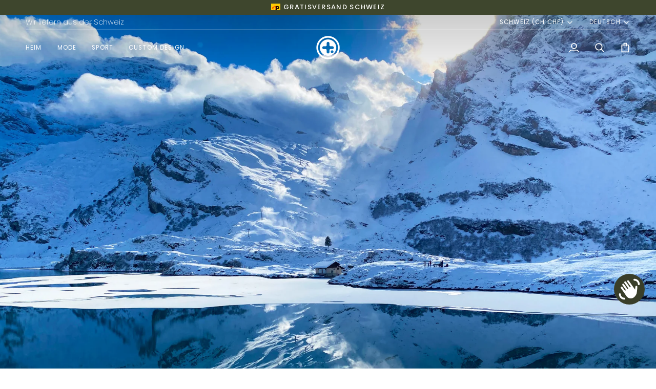

--- FILE ---
content_type: text/html; charset=utf-8
request_url: https://swisssports.ch/blogs/news/introducing-swiss-sports%C2%AE
body_size: 63473
content:
<!doctype html>




<html class="no-js" lang="de" ><head>
  <meta charset="utf-8">
  <meta http-equiv="X-UA-Compatible" content="IE=edge,chrome=1">
  <meta name="viewport" content="width=device-width,initial-scale=1,viewport-fit=cover">
  <meta name="theme-color" content="#3e462d">

  <meta property="fb:app_id" content="647950660072238">

  <meta name="facebook-domain-verification" content="697645335455091">
  <meta name="facebook-domain-verification" content="254817047081247"><link rel="canonical" href="https://swisssports.ch/blogs/news/introducing-swiss-sports%c2%ae"><!-- ======================= Pipeline Theme V7.6.0 ========================= -->

  <!-- Preloading ================================================================== -->

  <link rel="preconnect" href="https://fonts.shopify.com" crossorigin><link rel="preload" href="//swisssports.ch/cdn/fonts/poppins/poppins_n2.99893b093cc6b797a8baf99180056d9e77320b68.woff2" as="font" type="font/woff2" crossorigin><link rel="preload" href="//swisssports.ch/cdn/fonts/lora/lora_n4.9a60cb39eff3bfbc472bac5b3c5c4d7c878f0a8d.woff2" as="font" type="font/woff2" crossorigin><link rel="preload" href="//swisssports.ch/cdn/fonts/poppins/poppins_n4.0ba78fa5af9b0e1a374041b3ceaadf0a43b41362.woff2" as="font" type="font/woff2" crossorigin><!-- Title and description ================================================ --><link rel="shortcut icon" href="//swisssports.ch/cdn/shop/files/SwissSports-Icon-500x500px_32x32.png?v=1684152513" type="image/png">
  <title>
    

    Wir stellen Swiss Sports® vor

  </title><meta name="description" content="Swiss Sports® ist mehr als nur eine erstklassige digitale Handelsplattform. Wir bringen Stil und Funktion auf den Schweizer Markt. Neben den skandinavischen Premiummarken bieten wir hochwertige, funktionale, maßgeschneiderte Sportbekleidung für Winter und Sommer.">
  <!-- /snippets/social-meta-tags.liquid --><!-- Global OG Tags -->
<meta property="og:site_name" content="Swiss Sports">
<meta property="og:url" content="https://swisssports.ch/blogs/news/introducing-swiss-sports%c2%ae">
<meta property="og:title" content="Wir stellen Swiss Sports® vor">
<meta property="og:type" content="article">
<meta property="og:description" content="Swiss Sports® ist mehr als nur eine erstklassige digitale Handelsplattform. Wir bringen Stil und Funktion auf den Schweizer Markt. Neben den skandinavischen Premiummarken bieten wir hochwertige, funktionale, maßgeschneiderte Sportbekleidung für Winter und Sommer.">

<meta property="og:image" content="https://swisssports.ch/cdn/shop/articles/Engelberg.jpg?v=1684444109">
      <meta property="og:image:secure_url" content="https://swisssports.ch/cdn/shop/articles/Engelberg.jpg?v=1684444109">
      <meta property="og:image:height" content="1875">
      <meta property="og:image:width" content="2500">
<!-- CSS ================================================================== -->

  <link href="//swisssports.ch/cdn/shop/t/21/assets/font-settings.css?v=119858692374115340311763123652" rel="stylesheet" type="text/css" media="all" />

  <!-- /snippets/css-variables.liquid -->


<style data-shopify>

:root {
/* ================ Layout Variables ================ */






--LAYOUT-WIDTH: 1450px;
--LAYOUT-GUTTER: 24px;
--LAYOUT-GUTTER-OFFSET: -24px;
--NAV-GUTTER: 15px;
--LAYOUT-OUTER: 50px;

/* ================ Product video ================ */

--COLOR-VIDEO-BG: #f2f2f2;


/* ================ Color Variables ================ */

/* === Backgrounds ===*/
--COLOR-BG: #ffffff;
--COLOR-BG-ACCENT: #f7f7f4;

/* === Text colors ===*/
--COLOR-TEXT-DARK: #000000;
--COLOR-TEXT: #101900;
--COLOR-TEXT-LIGHT: #585e4d;

/* === Bright color ===*/
--COLOR-PRIMARY: #373f27;
--COLOR-PRIMARY-HOVER: #0e1208;
--COLOR-PRIMARY-FADE: rgba(55, 63, 39, 0.05);
--COLOR-PRIMARY-FADE-HOVER: rgba(55, 63, 39, 0.1);--COLOR-PRIMARY-OPPOSITE: #ffffff;

/* === Secondary/link Color ===*/
--COLOR-SECONDARY: #3e462d;
--COLOR-SECONDARY-HOVER: #161a0c;
--COLOR-SECONDARY-FADE: rgba(62, 70, 45, 0.05);
--COLOR-SECONDARY-FADE-HOVER: rgba(62, 70, 45, 0.1);--COLOR-SECONDARY-OPPOSITE: #ffffff;

/* === Shades of grey ===*/
--COLOR-A5:  rgba(16, 25, 0, 0.05);
--COLOR-A10: rgba(16, 25, 0, 0.1);
--COLOR-A20: rgba(16, 25, 0, 0.2);
--COLOR-A35: rgba(16, 25, 0, 0.35);
--COLOR-A50: rgba(16, 25, 0, 0.5);
--COLOR-A80: rgba(16, 25, 0, 0.8);
--COLOR-A90: rgba(16, 25, 0, 0.9);
--COLOR-A95: rgba(16, 25, 0, 0.95);


/* ================ Inverted Color Variables ================ */

--INVERSE-BG: #3e462d;
--INVERSE-BG-ACCENT: #7f6e36;

/* === Text colors ===*/
--INVERSE-TEXT-DARK: #ffffff;
--INVERSE-TEXT: #ffffff;
--INVERSE-TEXT-LIGHT: #c5c8c0;

/* === Bright color ===*/
--INVERSE-PRIMARY: #384428;
--INVERSE-PRIMARY-HOVER: #111609;
--INVERSE-PRIMARY-FADE: rgba(56, 68, 40, 0.05);
--INVERSE-PRIMARY-FADE-HOVER: rgba(56, 68, 40, 0.1);--INVERSE-PRIMARY-OPPOSITE: #ffffff;


/* === Second Color ===*/
--INVERSE-SECONDARY: #f7f7f4;
--INVERSE-SECONDARY-HOVER: #dcdcc3;
--INVERSE-SECONDARY-FADE: rgba(247, 247, 244, 0.05);
--INVERSE-SECONDARY-FADE-HOVER: rgba(247, 247, 244, 0.1);--INVERSE-SECONDARY-OPPOSITE: #040403;


/* === Shades of grey ===*/
--INVERSE-A5:  rgba(255, 255, 255, 0.05);
--INVERSE-A10: rgba(255, 255, 255, 0.1);
--INVERSE-A20: rgba(255, 255, 255, 0.2);
--INVERSE-A35: rgba(255, 255, 255, 0.3);
--INVERSE-A80: rgba(255, 255, 255, 0.8);
--INVERSE-A90: rgba(255, 255, 255, 0.9);
--INVERSE-A95: rgba(255, 255, 255, 0.95);


/* ================ Bright Color Variables ================ */

--BRIGHT-BG: #4f563a;
--BRIGHT-BG-ACCENT: #373f27;

/* === Text colors ===*/
--BRIGHT-TEXT-DARK: #ffffff;
--BRIGHT-TEXT: #ffffff;
--BRIGHT-TEXT-LIGHT: #caccc4;

/* === Bright color ===*/
--BRIGHT-PRIMARY: #7f6e36;
--BRIGHT-PRIMARY-HOVER: #514417;
--BRIGHT-PRIMARY-FADE: rgba(127, 110, 54, 0.05);
--BRIGHT-PRIMARY-FADE-HOVER: rgba(127, 110, 54, 0.1);--BRIGHT-PRIMARY-OPPOSITE: #ffffff;


/* === Second Color ===*/
--BRIGHT-SECONDARY: #f7f5f4;
--BRIGHT-SECONDARY-HOVER: #dccdc3;
--BRIGHT-SECONDARY-FADE: rgba(247, 245, 244, 0.05);
--BRIGHT-SECONDARY-FADE-HOVER: rgba(247, 245, 244, 0.1);--BRIGHT-SECONDARY-OPPOSITE: #040303;


/* === Shades of grey ===*/
--BRIGHT-A5:  rgba(255, 255, 255, 0.05);
--BRIGHT-A10: rgba(255, 255, 255, 0.1);
--BRIGHT-A20: rgba(255, 255, 255, 0.2);
--BRIGHT-A35: rgba(255, 255, 255, 0.3);
--BRIGHT-A80: rgba(255, 255, 255, 0.8);
--BRIGHT-A90: rgba(255, 255, 255, 0.9);
--BRIGHT-A95: rgba(255, 255, 255, 0.95);


/* === Account Bar ===*/
--COLOR-ANNOUNCEMENT-BG: #3e462d;
--COLOR-ANNOUNCEMENT-TEXT: #ffffff;

/* === Nav and dropdown link background ===*/
--COLOR-NAV: #ffffff;
--COLOR-NAV-TEXT: #101900;
--COLOR-NAV-TEXT-DARK: #000000;
--COLOR-NAV-TEXT-LIGHT: #585e4d;
--COLOR-NAV-BORDER: #f7f5f4;
--COLOR-NAV-A10: rgba(16, 25, 0, 0.1);
--COLOR-NAV-A50: rgba(16, 25, 0, 0.5);
--COLOR-HIGHLIGHT-LINK: #7f6e36;

/* === Site Footer ===*/
--COLOR-FOOTER-BG: #3e462d;
--COLOR-FOOTER-TEXT: #ffffff;
--COLOR-FOOTER-A5: rgba(255, 255, 255, 0.05);
--COLOR-FOOTER-A15: rgba(255, 255, 255, 0.15);
--COLOR-FOOTER-A90: rgba(255, 255, 255, 0.9);

/* === Sub-Footer ===*/
--COLOR-SUB-FOOTER-BG: #101900;
--COLOR-SUB-FOOTER-TEXT: #ffffff;
--COLOR-SUB-FOOTER-A5: rgba(255, 255, 255, 0.05);
--COLOR-SUB-FOOTER-A15: rgba(255, 255, 255, 0.15);
--COLOR-SUB-FOOTER-A90: rgba(255, 255, 255, 0.9);

/* === Products ===*/
--PRODUCT-GRID-ASPECT-RATIO: 80.0%;

/* === Product badges ===*/
--COLOR-BADGE: #ffffff;
--COLOR-BADGE-TEXT: #3e462d;
--COLOR-BADGE-TEXT-DARK: #15190d;
--COLOR-BADGE-TEXT-HOVER: #67754b;
--COLOR-BADGE-HAIRLINE: #f5f6f5;

/* === Product item slider ===*/--COLOR-PRODUCT-SLIDER: #ffffff;--COLOR-PRODUCT-SLIDER-OPPOSITE: rgba(13, 13, 13, 0.06);/* === disabled form colors ===*/
--COLOR-DISABLED-BG: #e7e8e6;
--COLOR-DISABLED-TEXT: #abafa6;

--INVERSE-DISABLED-BG: #515942;
--INVERSE-DISABLED-TEXT: #828777;


/* === Tailwind RGBA Palette ===*/
--RGB-CANVAS: 255 255 255;
--RGB-CONTENT: 16 25 0;
--RGB-PRIMARY: 55 63 39;
--RGB-SECONDARY: 62 70 45;

--RGB-DARK-CANVAS: 62 70 45;
--RGB-DARK-CONTENT: 255 255 255;
--RGB-DARK-PRIMARY: 56 68 40;
--RGB-DARK-SECONDARY: 247 247 244;

--RGB-BRIGHT-CANVAS: 79 86 58;
--RGB-BRIGHT-CONTENT: 255 255 255;
--RGB-BRIGHT-PRIMARY: 127 110 54;
--RGB-BRIGHT-SECONDARY: 247 245 244;

--RGB-PRIMARY-CONTRAST: 255 255 255;
--RGB-SECONDARY-CONTRAST: 255 255 255;

--RGB-DARK-PRIMARY-CONTRAST: 255 255 255;
--RGB-DARK-SECONDARY-CONTRAST: 4 4 3;

--RGB-BRIGHT-PRIMARY-CONTRAST: 255 255 255;
--RGB-BRIGHT-SECONDARY-CONTRAST: 4 3 3;


/* === Button Radius === */
--BUTTON-RADIUS: 2px;


/* === Icon Stroke Width === */
--ICON-STROKE-WIDTH: 2px;


/* ================ Typography ================ */

--FONT-STACK-BODY: Poppins, sans-serif;
--FONT-STYLE-BODY: normal;
--FONT-WEIGHT-BODY: 200;
--FONT-WEIGHT-BODY-BOLD: 300;
--FONT-ADJUST-BODY: 1.0;

  --FONT-BODY-TRANSFORM: none;
  --FONT-BODY-LETTER-SPACING: normal;


--FONT-STACK-HEADING: Lora, serif;
--FONT-STYLE-HEADING: normal;
--FONT-WEIGHT-HEADING: 400;
--FONT-WEIGHT-HEADING-BOLD: 500;
--FONT-ADJUST-HEADING: 1.0;

  --FONT-HEADING-TRANSFORM: uppercase;
  --FONT-HEADING-LETTER-SPACING: 0.1em;

--FONT-STACK-ACCENT: Poppins, serif;
--FONT-STYLE-ACCENT: normal;
--FONT-WEIGHT-ACCENT: 400;
--FONT-WEIGHT-ACCENT-BOLD: 500;
--FONT-ADJUST-ACCENT: 1.0;

  --FONT-ACCENT-TRANSFORM: uppercase;
  --FONT-ACCENT-LETTER-SPACING: 0.1em;

--TYPE-STACK-NAV: Poppins, sans-serif;
--TYPE-STYLE-NAV: normal;
--TYPE-ADJUST-NAV: 1.0;
--TYPE-WEIGHT-NAV: 400;

  --FONT-NAV-TRANSFORM: uppercase;
  --FONT-NAV-LETTER-SPACING: 0.1em;

--TYPE-STACK-BUTTON: Poppins, sans-serif;
--TYPE-STYLE-BUTTON: normal;
--TYPE-ADJUST-BUTTON: 1.0;
--TYPE-WEIGHT-BUTTON: 200;

  --FONT-BUTTON-TRANSFORM: uppercase;
  --FONT-BUTTON-LETTER-SPACING: 0.1em;

--TYPE-STACK-KICKER: Poppins, sans-serif;
--TYPE-STYLE-KICKER: normal;
--TYPE-ADJUST-KICKER: 1.0;
--TYPE-WEIGHT-KICKER: 300;

  --FONT-KICKER-TRANSFORM: uppercase;
  --FONT-KICKER-LETTER-SPACING: 0.1em;



--ICO-SELECT: url('//swisssports.ch/cdn/shop/t/21/assets/ico-select.svg?v=39509748511368961141747138671');


/* ================ Photo correction ================ */
--PHOTO-CORRECTION: 100%;



}


/* ================ Typography ================ */
/* ================ type-scale.com ============ */

/* 1.16 base 13 */
:root {
 --font-1: 10px;
 --font-2: 11.3px;
 --font-3: 12px;
 --font-4: 13px;
 --font-5: 15.5px;
 --font-6: 17px;
 --font-7: 20px;
 --font-8: 23.5px;
 --font-9: 27px;
 --font-10:32px;
 --font-11:37px;
 --font-12:43px;
 --font-13:49px;
 --font-14:57px;
 --font-15:67px;
}

/* 1.175 base 13.5 */
@media only screen and (min-width: 480px) and (max-width: 1099px) {
  :root {
    --font-1: 10px;
    --font-2: 11.5px;
    --font-3: 12.5px;
    --font-4: 13.5px;
    --font-5: 16px;
    --font-6: 18px;
    --font-7: 21px;
    --font-8: 25px;
    --font-9: 29px;
    --font-10:34px;
    --font-11:40px;
    --font-12:47px;
    --font-13:56px;
    --font-14:65px;
   --font-15:77px;
  }
}
/* 1.22 base 14.5 */
@media only screen and (min-width: 1100px) {
  :root {
    --font-1: 10px;
    --font-2: 11.5px;
    --font-3: 13px;
    --font-4: 14.5px;
    --font-5: 17.5px;
    --font-6: 22px;
    --font-7: 26px;
    --font-8: 32px;
    --font-9: 39px;
    --font-10:48px;
    --font-11:58px;
    --font-12:71px;
    --font-13:87px;
    --font-14:106px;
    --font-15:129px;
 }
}


</style>


  <link href="//swisssports.ch/cdn/shop/t/21/assets/theme.css?v=39574385651530626381747138624" rel="stylesheet" type="text/css" media="all" />

  <script>
    document.documentElement.className = document.documentElement.className.replace('no-js', 'js');

    
      document.documentElement.classList.add('aos-initialized');let root = '/';
    if (root[root.length - 1] !== '/') {
      root = `${root}/`;
    }
    var theme = {
      routes: {
        root_url: root,
        cart: '/cart',
        cart_add_url: '/cart/add',
        product_recommendations_url: '/recommendations/products',
        account_addresses_url: '/account/addresses',
        predictive_search_url: '/search/suggest'
      },
      state: {
        cartOpen: null,
      },
      sizes: {
        small: 480,
        medium: 768,
        large: 1100,
        widescreen: 1400
      },
      assets: {
        photoswipe: '//swisssports.ch/cdn/shop/t/21/assets/photoswipe.js?v=169308975333299535361747138624',
        smoothscroll: '//swisssports.ch/cdn/shop/t/21/assets/smoothscroll.js?v=37906625415260927261747138624',
        swatches: '//swisssports.ch/cdn/shop/t/21/assets/swatches.json?v=100750139404266265641747585358',
        noImage: '//swisssports.ch/cdn/shopifycloud/storefront/assets/no-image-2048-a2addb12.gif',
        
        
        base: '//swisssports.ch/cdn/shop/t/21/assets/'
        
      },
      strings: {
        swatchesKey: "Farbe",
        addToCart: "In den Warenkorb",
        estimateShipping: "Estimate Versand",
        noShippingAvailable: "Wir versenden nicht zu diesem Ziel.",
        free: "Kostenlos",
        from: "Ab",
        preOrder: "Vorbestellen",
        soldOut: "Ausverkauft",
        sale: "Angebot",
        subscription: "Abonnement",
        unavailable: "Nicht verfügbar",
        unitPrice: "Stückpreis",
        unitPriceSeparator: "pro",
        stockout: "Alle beschikbare voorraad is in de winkelwagen",
        products: "Produkte",
        pages: "Seiten",
        collections: "Sammlungen",
        resultsFor: "Ergebnisse für",
        noResultsFor: "Keine ergebnisse für",
        articles: "Artikel",
        successMessage: "Link in die Zwischenablage kopiert",
      },
      settings: {
        badge_sale_type: "percentage",
        animate_hover: true,
        animate_scroll: true,
        show_locale_desktop: null,
        show_locale_mobile: null,
        show_currency_desktop: null,
        show_currency_mobile: null,
        currency_select_type: "country",
        currency_code_enable: true,
        cycle_images_hover_delay: 1.5
      },
      info: {
        name: 'pipeline'
      },
      version: '7.6.0',
      moneyFormat: "{{amount_no_decimals}}",
      shopCurrency: "CHF",
      currencyCode: "CHF"
    }
    let windowInnerHeight = window.innerHeight;
    document.documentElement.style.setProperty('--full-screen', `${windowInnerHeight}px`);
    document.documentElement.style.setProperty('--three-quarters', `${windowInnerHeight * 0.75}px`);
    document.documentElement.style.setProperty('--two-thirds', `${windowInnerHeight * 0.66}px`);
    document.documentElement.style.setProperty('--one-half', `${windowInnerHeight * 0.5}px`);
    document.documentElement.style.setProperty('--one-third', `${windowInnerHeight * 0.33}px`);
    document.documentElement.style.setProperty('--one-fifth', `${windowInnerHeight * 0.2}px`);

    window.isRTL = document.documentElement.getAttribute('dir') === 'rtl';
  </script><!-- Theme Javascript ============================================================== -->

 <!-- PW -->
  <script src="//swisssports.ch/cdn/shop/t/21/assets/custom.js?v=96530060474848646561747139455" defer="defer"></script>
  <script> window.productNextDeliveryDate = ""; </script>
 <!-- PW END  -->
  
  <script src="//swisssports.ch/cdn/shop/t/21/assets/vendor.js?v=69555399850987115801747138624" defer="defer"></script>
  <script src="//swisssports.ch/cdn/shop/t/21/assets/theme.js?v=170748899431372987721747139690" defer="defer"></script>

  <script>
    (function () {
      function onPageShowEvents() {
        if ('requestIdleCallback' in window) {
          requestIdleCallback(initCartEvent, { timeout: 500 })
        } else {
          initCartEvent()
        }
        function initCartEvent(){
          window.fetch(window.theme.routes.cart + '.js')
          .then((response) => {
            if(!response.ok){
              throw {status: response.statusText};
            }
            return response.json();
          })
          .then((response) => {
            document.dispatchEvent(new CustomEvent('theme:cart:change', {
              detail: {
                cart: response,
              },
              bubbles: true,
            }));
            return response;
          })
          .catch((e) => {
            console.error(e);
          });
        }
      };
      window.onpageshow = onPageShowEvents;
    })();
  </script>

  <script type="text/javascript">
    if (window.MSInputMethodContext && document.documentMode) {
      var scripts = document.getElementsByTagName('script')[0];
      var polyfill = document.createElement("script");
      polyfill.defer = true;
      polyfill.src = "//swisssports.ch/cdn/shop/t/21/assets/ie11.js?v=144489047535103983231747138624";

      scripts.parentNode.insertBefore(polyfill, scripts);
    }
  </script>
  
  <script id="mcjs">
    !function(c,h,i,m,p){
      m=c.createElement(h),p=c.getElementsByTagName(h)[0],m.async=1,m.src=i,p.parentNode.insertBefore(m,p)
    }
    (document,"script","https://chimpstatic.com/mcjs-connected/js/users/23696756abb4806ee734e074c/339d37afc29ceedb913fb37d2.js");
  </script>
  <!-- Shopify app scripts =========================================================== -->
  <script>window.performance && window.performance.mark && window.performance.mark('shopify.content_for_header.start');</script><meta name="facebook-domain-verification" content="i325dnt2pg0emh5ytewbbxe8u2mqwt">
<meta name="google-site-verification" content="fsYkNuG1flm7Ar2-rWDMaC9PS3v8KIBk6KJKoMLxmhM">
<meta id="shopify-digital-wallet" name="shopify-digital-wallet" content="/75937120567/digital_wallets/dialog">
<meta name="shopify-checkout-api-token" content="dbf5232baded4ab123e20886fb0aa1af">
<link rel="alternate" type="application/atom+xml" title="Feed" href="/blogs/news.atom" />
<link rel="alternate" hreflang="x-default" href="https://swisssports.ch/blogs/news/introducing-swiss-sports%C2%AE">
<link rel="alternate" hreflang="de" href="https://swisssports.ch/blogs/news/introducing-swiss-sports%C2%AE">
<link rel="alternate" hreflang="en" href="https://swisssports.ch/en/blogs/news/introducing-swiss-sports%C2%AE">
<link rel="alternate" hreflang="en-IT" href="https://swisssports.ch/en-eu/blogs/news/introducing-swiss-sports%C2%AE">
<link rel="alternate" hreflang="de-IT" href="https://swisssports.ch/de-eu/blogs/news/introducing-swiss-sports%C2%AE">
<link rel="alternate" hreflang="en-DE" href="https://swisssports.ch/en-eu/blogs/news/introducing-swiss-sports%C2%AE">
<link rel="alternate" hreflang="de-DE" href="https://swisssports.ch/de-eu/blogs/news/introducing-swiss-sports%C2%AE">
<link rel="alternate" hreflang="en-FR" href="https://swisssports.ch/en-eu/blogs/news/introducing-swiss-sports%C2%AE">
<link rel="alternate" hreflang="de-FR" href="https://swisssports.ch/de-eu/blogs/news/introducing-swiss-sports%C2%AE">
<link rel="alternate" hreflang="en-AT" href="https://swisssports.ch/en-eu/blogs/news/introducing-swiss-sports%C2%AE">
<link rel="alternate" hreflang="de-AT" href="https://swisssports.ch/de-eu/blogs/news/introducing-swiss-sports%C2%AE">
<script async="async" src="/checkouts/internal/preloads.js?locale=de-CH"></script>
<link rel="preconnect" href="https://shop.app" crossorigin="anonymous">
<script async="async" src="https://shop.app/checkouts/internal/preloads.js?locale=de-CH&shop_id=75937120567" crossorigin="anonymous"></script>
<script id="apple-pay-shop-capabilities" type="application/json">{"shopId":75937120567,"countryCode":"CH","currencyCode":"CHF","merchantCapabilities":["supports3DS"],"merchantId":"gid:\/\/shopify\/Shop\/75937120567","merchantName":"Swiss Sports","requiredBillingContactFields":["postalAddress","email"],"requiredShippingContactFields":["postalAddress","email"],"shippingType":"shipping","supportedNetworks":["visa","masterCard","amex"],"total":{"type":"pending","label":"Swiss Sports","amount":"1.00"},"shopifyPaymentsEnabled":true,"supportsSubscriptions":true}</script>
<script id="shopify-features" type="application/json">{"accessToken":"dbf5232baded4ab123e20886fb0aa1af","betas":["rich-media-storefront-analytics"],"domain":"swisssports.ch","predictiveSearch":true,"shopId":75937120567,"locale":"de"}</script>
<script>var Shopify = Shopify || {};
Shopify.shop = "swiss-sports-5195.myshopify.com";
Shopify.locale = "de";
Shopify.currency = {"active":"CHF","rate":"1.0"};
Shopify.country = "CH";
Shopify.theme = {"name":"New Custom  2025-05-13_7.6.0 Pipline","id":178816876930,"schema_name":"Pipeline","schema_version":"7.6.0","theme_store_id":739,"role":"main"};
Shopify.theme.handle = "null";
Shopify.theme.style = {"id":null,"handle":null};
Shopify.cdnHost = "swisssports.ch/cdn";
Shopify.routes = Shopify.routes || {};
Shopify.routes.root = "/";</script>
<script type="module">!function(o){(o.Shopify=o.Shopify||{}).modules=!0}(window);</script>
<script>!function(o){function n(){var o=[];function n(){o.push(Array.prototype.slice.apply(arguments))}return n.q=o,n}var t=o.Shopify=o.Shopify||{};t.loadFeatures=n(),t.autoloadFeatures=n()}(window);</script>
<script>
  window.ShopifyPay = window.ShopifyPay || {};
  window.ShopifyPay.apiHost = "shop.app\/pay";
  window.ShopifyPay.redirectState = null;
</script>
<script id="shop-js-analytics" type="application/json">{"pageType":"article"}</script>
<script defer="defer" async type="module" src="//swisssports.ch/cdn/shopifycloud/shop-js/modules/v2/client.init-shop-cart-sync_e98Ab_XN.de.esm.js"></script>
<script defer="defer" async type="module" src="//swisssports.ch/cdn/shopifycloud/shop-js/modules/v2/chunk.common_Pcw9EP95.esm.js"></script>
<script defer="defer" async type="module" src="//swisssports.ch/cdn/shopifycloud/shop-js/modules/v2/chunk.modal_CzmY4ZhL.esm.js"></script>
<script type="module">
  await import("//swisssports.ch/cdn/shopifycloud/shop-js/modules/v2/client.init-shop-cart-sync_e98Ab_XN.de.esm.js");
await import("//swisssports.ch/cdn/shopifycloud/shop-js/modules/v2/chunk.common_Pcw9EP95.esm.js");
await import("//swisssports.ch/cdn/shopifycloud/shop-js/modules/v2/chunk.modal_CzmY4ZhL.esm.js");

  window.Shopify.SignInWithShop?.initShopCartSync?.({"fedCMEnabled":true,"windoidEnabled":true});

</script>
<script>
  window.Shopify = window.Shopify || {};
  if (!window.Shopify.featureAssets) window.Shopify.featureAssets = {};
  window.Shopify.featureAssets['shop-js'] = {"shop-cart-sync":["modules/v2/client.shop-cart-sync_DazCVyJ3.de.esm.js","modules/v2/chunk.common_Pcw9EP95.esm.js","modules/v2/chunk.modal_CzmY4ZhL.esm.js"],"init-fed-cm":["modules/v2/client.init-fed-cm_D0AulfmK.de.esm.js","modules/v2/chunk.common_Pcw9EP95.esm.js","modules/v2/chunk.modal_CzmY4ZhL.esm.js"],"shop-cash-offers":["modules/v2/client.shop-cash-offers_BISyWFEA.de.esm.js","modules/v2/chunk.common_Pcw9EP95.esm.js","modules/v2/chunk.modal_CzmY4ZhL.esm.js"],"shop-login-button":["modules/v2/client.shop-login-button_D_c1vx_E.de.esm.js","modules/v2/chunk.common_Pcw9EP95.esm.js","modules/v2/chunk.modal_CzmY4ZhL.esm.js"],"pay-button":["modules/v2/client.pay-button_CHADzJ4g.de.esm.js","modules/v2/chunk.common_Pcw9EP95.esm.js","modules/v2/chunk.modal_CzmY4ZhL.esm.js"],"shop-button":["modules/v2/client.shop-button_CQnD2U3v.de.esm.js","modules/v2/chunk.common_Pcw9EP95.esm.js","modules/v2/chunk.modal_CzmY4ZhL.esm.js"],"avatar":["modules/v2/client.avatar_BTnouDA3.de.esm.js"],"init-windoid":["modules/v2/client.init-windoid_CmA0-hrC.de.esm.js","modules/v2/chunk.common_Pcw9EP95.esm.js","modules/v2/chunk.modal_CzmY4ZhL.esm.js"],"init-shop-for-new-customer-accounts":["modules/v2/client.init-shop-for-new-customer-accounts_BCzC_Mib.de.esm.js","modules/v2/client.shop-login-button_D_c1vx_E.de.esm.js","modules/v2/chunk.common_Pcw9EP95.esm.js","modules/v2/chunk.modal_CzmY4ZhL.esm.js"],"init-shop-email-lookup-coordinator":["modules/v2/client.init-shop-email-lookup-coordinator_DYzOit4u.de.esm.js","modules/v2/chunk.common_Pcw9EP95.esm.js","modules/v2/chunk.modal_CzmY4ZhL.esm.js"],"init-shop-cart-sync":["modules/v2/client.init-shop-cart-sync_e98Ab_XN.de.esm.js","modules/v2/chunk.common_Pcw9EP95.esm.js","modules/v2/chunk.modal_CzmY4ZhL.esm.js"],"shop-toast-manager":["modules/v2/client.shop-toast-manager_Bc-1elH8.de.esm.js","modules/v2/chunk.common_Pcw9EP95.esm.js","modules/v2/chunk.modal_CzmY4ZhL.esm.js"],"init-customer-accounts":["modules/v2/client.init-customer-accounts_CqlRHmZs.de.esm.js","modules/v2/client.shop-login-button_D_c1vx_E.de.esm.js","modules/v2/chunk.common_Pcw9EP95.esm.js","modules/v2/chunk.modal_CzmY4ZhL.esm.js"],"init-customer-accounts-sign-up":["modules/v2/client.init-customer-accounts-sign-up_DZmBw6yB.de.esm.js","modules/v2/client.shop-login-button_D_c1vx_E.de.esm.js","modules/v2/chunk.common_Pcw9EP95.esm.js","modules/v2/chunk.modal_CzmY4ZhL.esm.js"],"shop-follow-button":["modules/v2/client.shop-follow-button_Cx-w7rSq.de.esm.js","modules/v2/chunk.common_Pcw9EP95.esm.js","modules/v2/chunk.modal_CzmY4ZhL.esm.js"],"checkout-modal":["modules/v2/client.checkout-modal_Djjmh8qM.de.esm.js","modules/v2/chunk.common_Pcw9EP95.esm.js","modules/v2/chunk.modal_CzmY4ZhL.esm.js"],"shop-login":["modules/v2/client.shop-login_DMZMgoZf.de.esm.js","modules/v2/chunk.common_Pcw9EP95.esm.js","modules/v2/chunk.modal_CzmY4ZhL.esm.js"],"lead-capture":["modules/v2/client.lead-capture_SqejaEd8.de.esm.js","modules/v2/chunk.common_Pcw9EP95.esm.js","modules/v2/chunk.modal_CzmY4ZhL.esm.js"],"payment-terms":["modules/v2/client.payment-terms_DUeEqFTJ.de.esm.js","modules/v2/chunk.common_Pcw9EP95.esm.js","modules/v2/chunk.modal_CzmY4ZhL.esm.js"]};
</script>
<script>(function() {
  var isLoaded = false;
  function asyncLoad() {
    if (isLoaded) return;
    isLoaded = true;
    var urls = ["https:\/\/chimpstatic.com\/mcjs-connected\/js\/users\/23696756abb4806ee734e074c\/f9da67d1865801f1c33c96ccc.js?shop=swiss-sports-5195.myshopify.com","https:\/\/storage.nfcube.com\/instafeed-9b13c51d78271d8930258889b4b5789f.js?shop=swiss-sports-5195.myshopify.com"];
    for (var i = 0; i < urls.length; i++) {
      var s = document.createElement('script');
      s.type = 'text/javascript';
      s.async = true;
      s.src = urls[i];
      var x = document.getElementsByTagName('script')[0];
      x.parentNode.insertBefore(s, x);
    }
  };
  if(window.attachEvent) {
    window.attachEvent('onload', asyncLoad);
  } else {
    window.addEventListener('load', asyncLoad, false);
  }
})();</script>
<script id="__st">var __st={"a":75937120567,"offset":3600,"reqid":"608665a5-543e-4480-bf54-57668f9947ba-1769048708","pageurl":"swisssports.ch\/blogs\/news\/introducing-swiss-sports%C2%AE","s":"articles-605371826487","u":"ecd5ebd40a6c","p":"article","rtyp":"article","rid":605371826487};</script>
<script>window.ShopifyPaypalV4VisibilityTracking = true;</script>
<script id="captcha-bootstrap">!function(){'use strict';const t='contact',e='account',n='new_comment',o=[[t,t],['blogs',n],['comments',n],[t,'customer']],c=[[e,'customer_login'],[e,'guest_login'],[e,'recover_customer_password'],[e,'create_customer']],r=t=>t.map((([t,e])=>`form[action*='/${t}']:not([data-nocaptcha='true']) input[name='form_type'][value='${e}']`)).join(','),a=t=>()=>t?[...document.querySelectorAll(t)].map((t=>t.form)):[];function s(){const t=[...o],e=r(t);return a(e)}const i='password',u='form_key',d=['recaptcha-v3-token','g-recaptcha-response','h-captcha-response',i],f=()=>{try{return window.sessionStorage}catch{return}},m='__shopify_v',_=t=>t.elements[u];function p(t,e,n=!1){try{const o=window.sessionStorage,c=JSON.parse(o.getItem(e)),{data:r}=function(t){const{data:e,action:n}=t;return t[m]||n?{data:e,action:n}:{data:t,action:n}}(c);for(const[e,n]of Object.entries(r))t.elements[e]&&(t.elements[e].value=n);n&&o.removeItem(e)}catch(o){console.error('form repopulation failed',{error:o})}}const l='form_type',E='cptcha';function T(t){t.dataset[E]=!0}const w=window,h=w.document,L='Shopify',v='ce_forms',y='captcha';let A=!1;((t,e)=>{const n=(g='f06e6c50-85a8-45c8-87d0-21a2b65856fe',I='https://cdn.shopify.com/shopifycloud/storefront-forms-hcaptcha/ce_storefront_forms_captcha_hcaptcha.v1.5.2.iife.js',D={infoText:'Durch hCaptcha geschützt',privacyText:'Datenschutz',termsText:'Allgemeine Geschäftsbedingungen'},(t,e,n)=>{const o=w[L][v],c=o.bindForm;if(c)return c(t,g,e,D).then(n);var r;o.q.push([[t,g,e,D],n]),r=I,A||(h.body.append(Object.assign(h.createElement('script'),{id:'captcha-provider',async:!0,src:r})),A=!0)});var g,I,D;w[L]=w[L]||{},w[L][v]=w[L][v]||{},w[L][v].q=[],w[L][y]=w[L][y]||{},w[L][y].protect=function(t,e){n(t,void 0,e),T(t)},Object.freeze(w[L][y]),function(t,e,n,w,h,L){const[v,y,A,g]=function(t,e,n){const i=e?o:[],u=t?c:[],d=[...i,...u],f=r(d),m=r(i),_=r(d.filter((([t,e])=>n.includes(e))));return[a(f),a(m),a(_),s()]}(w,h,L),I=t=>{const e=t.target;return e instanceof HTMLFormElement?e:e&&e.form},D=t=>v().includes(t);t.addEventListener('submit',(t=>{const e=I(t);if(!e)return;const n=D(e)&&!e.dataset.hcaptchaBound&&!e.dataset.recaptchaBound,o=_(e),c=g().includes(e)&&(!o||!o.value);(n||c)&&t.preventDefault(),c&&!n&&(function(t){try{if(!f())return;!function(t){const e=f();if(!e)return;const n=_(t);if(!n)return;const o=n.value;o&&e.removeItem(o)}(t);const e=Array.from(Array(32),(()=>Math.random().toString(36)[2])).join('');!function(t,e){_(t)||t.append(Object.assign(document.createElement('input'),{type:'hidden',name:u})),t.elements[u].value=e}(t,e),function(t,e){const n=f();if(!n)return;const o=[...t.querySelectorAll(`input[type='${i}']`)].map((({name:t})=>t)),c=[...d,...o],r={};for(const[a,s]of new FormData(t).entries())c.includes(a)||(r[a]=s);n.setItem(e,JSON.stringify({[m]:1,action:t.action,data:r}))}(t,e)}catch(e){console.error('failed to persist form',e)}}(e),e.submit())}));const S=(t,e)=>{t&&!t.dataset[E]&&(n(t,e.some((e=>e===t))),T(t))};for(const o of['focusin','change'])t.addEventListener(o,(t=>{const e=I(t);D(e)&&S(e,y())}));const B=e.get('form_key'),M=e.get(l),P=B&&M;t.addEventListener('DOMContentLoaded',(()=>{const t=y();if(P)for(const e of t)e.elements[l].value===M&&p(e,B);[...new Set([...A(),...v().filter((t=>'true'===t.dataset.shopifyCaptcha))])].forEach((e=>S(e,t)))}))}(h,new URLSearchParams(w.location.search),n,t,e,['guest_login'])})(!0,!0)}();</script>
<script integrity="sha256-4kQ18oKyAcykRKYeNunJcIwy7WH5gtpwJnB7kiuLZ1E=" data-source-attribution="shopify.loadfeatures" defer="defer" src="//swisssports.ch/cdn/shopifycloud/storefront/assets/storefront/load_feature-a0a9edcb.js" crossorigin="anonymous"></script>
<script crossorigin="anonymous" defer="defer" src="//swisssports.ch/cdn/shopifycloud/storefront/assets/shopify_pay/storefront-65b4c6d7.js?v=20250812"></script>
<script data-source-attribution="shopify.dynamic_checkout.dynamic.init">var Shopify=Shopify||{};Shopify.PaymentButton=Shopify.PaymentButton||{isStorefrontPortableWallets:!0,init:function(){window.Shopify.PaymentButton.init=function(){};var t=document.createElement("script");t.src="https://swisssports.ch/cdn/shopifycloud/portable-wallets/latest/portable-wallets.de.js",t.type="module",document.head.appendChild(t)}};
</script>
<script data-source-attribution="shopify.dynamic_checkout.buyer_consent">
  function portableWalletsHideBuyerConsent(e){var t=document.getElementById("shopify-buyer-consent"),n=document.getElementById("shopify-subscription-policy-button");t&&n&&(t.classList.add("hidden"),t.setAttribute("aria-hidden","true"),n.removeEventListener("click",e))}function portableWalletsShowBuyerConsent(e){var t=document.getElementById("shopify-buyer-consent"),n=document.getElementById("shopify-subscription-policy-button");t&&n&&(t.classList.remove("hidden"),t.removeAttribute("aria-hidden"),n.addEventListener("click",e))}window.Shopify?.PaymentButton&&(window.Shopify.PaymentButton.hideBuyerConsent=portableWalletsHideBuyerConsent,window.Shopify.PaymentButton.showBuyerConsent=portableWalletsShowBuyerConsent);
</script>
<script data-source-attribution="shopify.dynamic_checkout.cart.bootstrap">document.addEventListener("DOMContentLoaded",(function(){function t(){return document.querySelector("shopify-accelerated-checkout-cart, shopify-accelerated-checkout")}if(t())Shopify.PaymentButton.init();else{new MutationObserver((function(e,n){t()&&(Shopify.PaymentButton.init(),n.disconnect())})).observe(document.body,{childList:!0,subtree:!0})}}));
</script>
<script id='scb4127' type='text/javascript' async='' src='https://swisssports.ch/cdn/shopifycloud/privacy-banner/storefront-banner.js'></script><link id="shopify-accelerated-checkout-styles" rel="stylesheet" media="screen" href="https://swisssports.ch/cdn/shopifycloud/portable-wallets/latest/accelerated-checkout-backwards-compat.css" crossorigin="anonymous">
<style id="shopify-accelerated-checkout-cart">
        #shopify-buyer-consent {
  margin-top: 1em;
  display: inline-block;
  width: 100%;
}

#shopify-buyer-consent.hidden {
  display: none;
}

#shopify-subscription-policy-button {
  background: none;
  border: none;
  padding: 0;
  text-decoration: underline;
  font-size: inherit;
  cursor: pointer;
}

#shopify-subscription-policy-button::before {
  box-shadow: none;
}

      </style>

<script>window.performance && window.performance.mark && window.performance.mark('shopify.content_for_header.end');</script>
<!-- BEGIN app block: shopify://apps/judge-me-reviews/blocks/judgeme_core/61ccd3b1-a9f2-4160-9fe9-4fec8413e5d8 --><!-- Start of Judge.me Core -->






<link rel="dns-prefetch" href="https://cdnwidget.judge.me">
<link rel="dns-prefetch" href="https://cdn.judge.me">
<link rel="dns-prefetch" href="https://cdn1.judge.me">
<link rel="dns-prefetch" href="https://api.judge.me">

<script data-cfasync='false' class='jdgm-settings-script'>window.jdgmSettings={"pagination":5,"disable_web_reviews":false,"badge_no_review_text":"Keine Bewertungen","badge_n_reviews_text":"{{ n }} Bewertung/Bewertungen","badge_star_color":"#7F6E36","hide_badge_preview_if_no_reviews":false,"badge_hide_text":false,"enforce_center_preview_badge":false,"widget_title":"Kundenbewertungen","widget_open_form_text":"Bewertung schreiben","widget_close_form_text":"Bewertung abbrechen","widget_refresh_page_text":"Seite aktualisieren","widget_summary_text":"Basierend auf {{ number_of_reviews }} Bewertung/Bewertungen","widget_no_review_text":"Schreiben Sie die erste Bewertung","widget_name_field_text":"Anzeigename","widget_verified_name_field_text":"Verifizierter Name (öffentlich)","widget_name_placeholder_text":"Anzeigename","widget_required_field_error_text":"Dieses Feld ist erforderlich.","widget_email_field_text":"E-Mail-Adresse","widget_verified_email_field_text":"Verifizierte E-Mail (privat, kann nicht bearbeitet werden)","widget_email_placeholder_text":"Ihre E-Mail-Adresse","widget_email_field_error_text":"Bitte geben Sie eine gültige E-Mail-Adresse ein.","widget_rating_field_text":"Bewertung","widget_review_title_field_text":"Bewertungstitel","widget_review_title_placeholder_text":"Geben Sie Ihrer Bewertung einen Titel","widget_review_body_field_text":"Bewertungsinhalt","widget_review_body_placeholder_text":"Beginnen Sie hier zu schreiben...","widget_pictures_field_text":"Bild/Video (optional)","widget_submit_review_text":"Bewertung abschicken","widget_submit_verified_review_text":"Verifizierte Bewertung abschicken","widget_submit_success_msg_with_auto_publish":"Vielen Dank! Bitte aktualisieren Sie die Seite in wenigen Momenten, um Ihre Bewertung zu sehen. Sie können Ihre Bewertung entfernen oder bearbeiten, indem Sie sich bei \u003ca href='https://judge.me/login' target='_blank' rel='nofollow noopener'\u003eJudge.me\u003c/a\u003e anmelden","widget_submit_success_msg_no_auto_publish":"Vielen Dank! Ihre Bewertung wird veröffentlicht, sobald sie vom Shop-Administrator genehmigt wurde. Sie können Ihre Bewertung entfernen oder bearbeiten, indem Sie sich bei \u003ca href='https://judge.me/login' target='_blank' rel='nofollow noopener'\u003eJudge.me\u003c/a\u003e anmelden","widget_show_default_reviews_out_of_total_text":"Es werden {{ n_reviews_shown }} von {{ n_reviews }} Bewertungen angezeigt.","widget_show_all_link_text":"Alle anzeigen","widget_show_less_link_text":"Weniger anzeigen","widget_author_said_text":"{{ reviewer_name }} sagte:","widget_days_text":"vor {{ n }} Tag/Tagen","widget_weeks_text":"vor {{ n }} Woche/Wochen","widget_months_text":"vor {{ n }} Monat/Monaten","widget_years_text":"vor {{ n }} Jahr/Jahren","widget_yesterday_text":"Gestern","widget_today_text":"Heute","widget_replied_text":"\u003e\u003e {{ shop_name }} antwortete:","widget_read_more_text":"Mehr lesen","widget_reviewer_name_as_initial":"","widget_rating_filter_color":"#fbcd0a","widget_rating_filter_see_all_text":"Alle Bewertungen anzeigen","widget_sorting_most_recent_text":"Neueste","widget_sorting_highest_rating_text":"Höchste Bewertung","widget_sorting_lowest_rating_text":"Niedrigste Bewertung","widget_sorting_with_pictures_text":"Nur Bilder","widget_sorting_most_helpful_text":"Hilfreichste","widget_open_question_form_text":"Eine Frage stellen","widget_reviews_subtab_text":"Bewertungen","widget_questions_subtab_text":"Fragen","widget_question_label_text":"Frage","widget_answer_label_text":"Antwort","widget_question_placeholder_text":"Schreiben Sie hier Ihre Frage","widget_submit_question_text":"Frage absenden","widget_question_submit_success_text":"Vielen Dank für Ihre Frage! Wir werden Sie benachrichtigen, sobald sie beantwortet wird.","widget_star_color":"#7F6E36","verified_badge_text":"Verifiziert","verified_badge_bg_color":"","verified_badge_text_color":"","verified_badge_placement":"left-of-reviewer-name","widget_review_max_height":"","widget_hide_border":false,"widget_social_share":false,"widget_thumb":false,"widget_review_location_show":false,"widget_location_format":"","all_reviews_include_out_of_store_products":true,"all_reviews_out_of_store_text":"(außerhalb des Shops)","all_reviews_pagination":100,"all_reviews_product_name_prefix_text":"über","enable_review_pictures":true,"enable_question_anwser":false,"widget_theme":"default","review_date_format":"dd/mm/yyyy","default_sort_method":"most-recent","widget_product_reviews_subtab_text":"Produktbewertungen","widget_shop_reviews_subtab_text":"Shop-Bewertungen","widget_other_products_reviews_text":"Bewertungen für andere Produkte","widget_store_reviews_subtab_text":"Shop-Bewertungen","widget_no_store_reviews_text":"Dieser Shop hat noch keine Bewertungen erhalten","widget_web_restriction_product_reviews_text":"Dieses Produkt hat noch keine Bewertungen erhalten","widget_no_items_text":"Keine Elemente gefunden","widget_show_more_text":"Mehr anzeigen","widget_write_a_store_review_text":"Shop-Bewertung schreiben","widget_other_languages_heading":"Bewertungen in anderen Sprachen","widget_translate_review_text":"Bewertung übersetzen nach {{ language }}","widget_translating_review_text":"Übersetzung läuft...","widget_show_original_translation_text":"Original anzeigen ({{ language }})","widget_translate_review_failed_text":"Bewertung konnte nicht übersetzt werden.","widget_translate_review_retry_text":"Erneut versuchen","widget_translate_review_try_again_later_text":"Versuchen Sie es später noch einmal","show_product_url_for_grouped_product":false,"widget_sorting_pictures_first_text":"Bilder zuerst","show_pictures_on_all_rev_page_mobile":false,"show_pictures_on_all_rev_page_desktop":false,"floating_tab_hide_mobile_install_preference":false,"floating_tab_button_name":"★ Bewertungen","floating_tab_title":"Lassen Sie Kunden für uns sprechen","floating_tab_button_color":"","floating_tab_button_background_color":"","floating_tab_url":"","floating_tab_url_enabled":false,"floating_tab_tab_style":"text","all_reviews_text_badge_text":"Kunden bewerten uns mit {{ shop.metafields.judgeme.all_reviews_rating | round: 1 }}/5 basierend auf {{ shop.metafields.judgeme.all_reviews_count }} Bewertungen.","all_reviews_text_badge_text_branded_style":"{{ shop.metafields.judgeme.all_reviews_rating | round: 1 }} von 5 Sternen basierend auf {{ shop.metafields.judgeme.all_reviews_count }} Bewertungen","is_all_reviews_text_badge_a_link":true,"show_stars_for_all_reviews_text_badge":false,"all_reviews_text_badge_url":"","all_reviews_text_style":"branded","all_reviews_text_color_style":"custom","all_reviews_text_color":"#7F6E36","all_reviews_text_show_jm_brand":false,"featured_carousel_show_header":true,"featured_carousel_title":"Lassen Sie Kunden für uns sprechen","testimonials_carousel_title":"Kunden sagen uns","videos_carousel_title":"Echte Kunden-Geschichten","cards_carousel_title":"Kunden sagen uns","featured_carousel_count_text":"aus {{ n }} Bewertungen","featured_carousel_add_link_to_all_reviews_page":true,"featured_carousel_url":"/pages/reviews","featured_carousel_show_images":true,"featured_carousel_autoslide_interval":5,"featured_carousel_arrows_on_the_sides":false,"featured_carousel_height":250,"featured_carousel_width":80,"featured_carousel_image_size":0,"featured_carousel_image_height":250,"featured_carousel_arrow_color":"#eeeeee","verified_count_badge_style":"branded","verified_count_badge_orientation":"horizontal","verified_count_badge_color_style":"custom","verified_count_badge_color":"#7F6E36","is_verified_count_badge_a_link":false,"verified_count_badge_url":"","verified_count_badge_show_jm_brand":true,"widget_rating_preset_default":5,"widget_first_sub_tab":"product-reviews","widget_show_histogram":true,"widget_histogram_use_custom_color":false,"widget_pagination_use_custom_color":false,"widget_star_use_custom_color":true,"widget_verified_badge_use_custom_color":false,"widget_write_review_use_custom_color":false,"picture_reminder_submit_button":"Bilder hochladen","enable_review_videos":false,"mute_video_by_default":false,"widget_sorting_videos_first_text":"Videos zuerst","widget_review_pending_text":"Ausstehend","featured_carousel_items_for_large_screen":3,"social_share_options_order":"Facebook,Twitter","remove_microdata_snippet":true,"disable_json_ld":false,"enable_json_ld_products":false,"preview_badge_show_question_text":false,"preview_badge_no_question_text":"Keine Fragen","preview_badge_n_question_text":"{{ number_of_questions }} Frage/Fragen","qa_badge_show_icon":false,"qa_badge_position":"same-row","remove_judgeme_branding":false,"widget_add_search_bar":false,"widget_search_bar_placeholder":"Suchen","widget_sorting_verified_only_text":"Nur verifizierte","featured_carousel_theme":"compact","featured_carousel_show_rating":true,"featured_carousel_show_title":true,"featured_carousel_show_body":true,"featured_carousel_show_date":true,"featured_carousel_show_reviewer":true,"featured_carousel_show_product":false,"featured_carousel_header_background_color":"#108474","featured_carousel_header_text_color":"#ffffff","featured_carousel_name_product_separator":"reviewed","featured_carousel_full_star_background":"#108474","featured_carousel_empty_star_background":"#dadada","featured_carousel_vertical_theme_background":"#f9fafb","featured_carousel_verified_badge_enable":false,"featured_carousel_verified_badge_color":"#108474","featured_carousel_border_style":"round","featured_carousel_review_line_length_limit":3,"featured_carousel_more_reviews_button_text":"Mehr Bewertungen lesen","featured_carousel_view_product_button_text":"Produkt ansehen","all_reviews_page_load_reviews_on":"scroll","all_reviews_page_load_more_text":"Mehr Bewertungen laden","disable_fb_tab_reviews":false,"enable_ajax_cdn_cache":false,"widget_advanced_speed_features":5,"widget_public_name_text":"wird öffentlich angezeigt wie","default_reviewer_name":"John Smith","default_reviewer_name_has_non_latin":true,"widget_reviewer_anonymous":"Anonym","medals_widget_title":"Judge.me Bewertungsmedaillen","medals_widget_background_color":"#F7F7F4","medals_widget_position":"footer_all_pages","medals_widget_border_color":"#f9fafb","medals_widget_verified_text_position":"left","medals_widget_use_monochromatic_version":true,"medals_widget_elements_color":"#7F6E36","show_reviewer_avatar":true,"widget_invalid_yt_video_url_error_text":"Keine YouTube-Video-URL","widget_max_length_field_error_text":"Bitte geben Sie nicht mehr als {0} Zeichen ein.","widget_show_country_flag":false,"widget_show_collected_via_shop_app":true,"widget_verified_by_shop_badge_style":"light","widget_verified_by_shop_text":"Verifiziert vom Shop","widget_show_photo_gallery":false,"widget_load_with_code_splitting":true,"widget_ugc_install_preference":false,"widget_ugc_title":"Von uns hergestellt, von Ihnen geteilt","widget_ugc_subtitle":"Markieren Sie uns, um Ihr Bild auf unserer Seite zu sehen","widget_ugc_arrows_color":"#ffffff","widget_ugc_primary_button_text":"Jetzt kaufen","widget_ugc_primary_button_background_color":"#108474","widget_ugc_primary_button_text_color":"#ffffff","widget_ugc_primary_button_border_width":"0","widget_ugc_primary_button_border_style":"none","widget_ugc_primary_button_border_color":"#108474","widget_ugc_primary_button_border_radius":"25","widget_ugc_secondary_button_text":"Mehr laden","widget_ugc_secondary_button_background_color":"#ffffff","widget_ugc_secondary_button_text_color":"#108474","widget_ugc_secondary_button_border_width":"2","widget_ugc_secondary_button_border_style":"solid","widget_ugc_secondary_button_border_color":"#108474","widget_ugc_secondary_button_border_radius":"25","widget_ugc_reviews_button_text":"Bewertungen ansehen","widget_ugc_reviews_button_background_color":"#ffffff","widget_ugc_reviews_button_text_color":"#108474","widget_ugc_reviews_button_border_width":"2","widget_ugc_reviews_button_border_style":"solid","widget_ugc_reviews_button_border_color":"#108474","widget_ugc_reviews_button_border_radius":"25","widget_ugc_reviews_button_link_to":"judgeme-reviews-page","widget_ugc_show_post_date":true,"widget_ugc_max_width":"800","widget_rating_metafield_value_type":true,"widget_primary_color":"#7F6E36","widget_enable_secondary_color":false,"widget_secondary_color":"#F7F5F4","widget_summary_average_rating_text":"{{ average_rating }} von 5","widget_media_grid_title":"Kundenfotos \u0026 -videos","widget_media_grid_see_more_text":"Mehr sehen","widget_round_style":false,"widget_show_product_medals":true,"widget_verified_by_judgeme_text":"Verifiziert von Judge.me","widget_show_store_medals":true,"widget_verified_by_judgeme_text_in_store_medals":"Verifiziert von Judge.me","widget_media_field_exceed_quantity_message":"Entschuldigung, wir können nur {{ max_media }} für eine Bewertung akzeptieren.","widget_media_field_exceed_limit_message":"{{ file_name }} ist zu groß, bitte wählen Sie ein {{ media_type }} kleiner als {{ size_limit }}MB.","widget_review_submitted_text":"Bewertung abgesendet!","widget_question_submitted_text":"Frage abgesendet!","widget_close_form_text_question":"Abbrechen","widget_write_your_answer_here_text":"Schreiben Sie hier Ihre Antwort","widget_enabled_branded_link":true,"widget_show_collected_by_judgeme":true,"widget_reviewer_name_color":"","widget_write_review_text_color":"","widget_write_review_bg_color":"","widget_collected_by_judgeme_text":"gesammelt von Judge.me","widget_pagination_type":"standard","widget_load_more_text":"Mehr laden","widget_load_more_color":"#108474","widget_full_review_text":"Vollständige Bewertung","widget_read_more_reviews_text":"Mehr Bewertungen lesen","widget_read_questions_text":"Fragen lesen","widget_questions_and_answers_text":"Fragen \u0026 Antworten","widget_verified_by_text":"Verifiziert von","widget_verified_text":"Verifiziert","widget_number_of_reviews_text":"{{ number_of_reviews }} Bewertungen","widget_back_button_text":"Zurück","widget_next_button_text":"Weiter","widget_custom_forms_filter_button":"Filter","custom_forms_style":"horizontal","widget_show_review_information":false,"how_reviews_are_collected":"Wie werden Bewertungen gesammelt?","widget_show_review_keywords":false,"widget_gdpr_statement":"Wie wir Ihre Daten verwenden: Wir kontaktieren Sie nur bezüglich der von Ihnen abgegebenen Bewertung und nur, wenn nötig. Durch das Absenden Ihrer Bewertung stimmen Sie den \u003ca href='https://judge.me/terms' target='_blank' rel='nofollow noopener'\u003eNutzungsbedingungen\u003c/a\u003e, der \u003ca href='https://judge.me/privacy' target='_blank' rel='nofollow noopener'\u003eDatenschutzrichtlinie\u003c/a\u003e und den \u003ca href='https://judge.me/content-policy' target='_blank' rel='nofollow noopener'\u003eInhaltsrichtlinien\u003c/a\u003e von Judge.me zu.","widget_multilingual_sorting_enabled":false,"widget_translate_review_content_enabled":false,"widget_translate_review_content_method":"manual","popup_widget_review_selection":"automatically_with_pictures","popup_widget_round_border_style":true,"popup_widget_show_title":true,"popup_widget_show_body":true,"popup_widget_show_reviewer":false,"popup_widget_show_product":true,"popup_widget_show_pictures":true,"popup_widget_use_review_picture":true,"popup_widget_show_on_home_page":true,"popup_widget_show_on_product_page":true,"popup_widget_show_on_collection_page":true,"popup_widget_show_on_cart_page":true,"popup_widget_position":"bottom_left","popup_widget_first_review_delay":5,"popup_widget_duration":5,"popup_widget_interval":5,"popup_widget_review_count":5,"popup_widget_hide_on_mobile":true,"review_snippet_widget_round_border_style":true,"review_snippet_widget_card_color":"#FFFFFF","review_snippet_widget_slider_arrows_background_color":"#FFFFFF","review_snippet_widget_slider_arrows_color":"#000000","review_snippet_widget_star_color":"#108474","show_product_variant":false,"all_reviews_product_variant_label_text":"Variante: ","widget_show_verified_branding":false,"widget_ai_summary_title":"Kunden sagen","widget_ai_summary_disclaimer":"KI-gestützte Bewertungszusammenfassung basierend auf aktuellen Kundenbewertungen","widget_show_ai_summary":false,"widget_show_ai_summary_bg":false,"widget_show_review_title_input":true,"redirect_reviewers_invited_via_email":"external_form","request_store_review_after_product_review":false,"request_review_other_products_in_order":false,"review_form_color_scheme":"default","review_form_corner_style":"square","review_form_star_color":{},"review_form_text_color":"#333333","review_form_background_color":"#ffffff","review_form_field_background_color":"#fafafa","review_form_button_color":{},"review_form_button_text_color":"#ffffff","review_form_modal_overlay_color":"#000000","review_content_screen_title_text":"Wie würden Sie dieses Produkt bewerten?","review_content_introduction_text":"Wir würden uns freuen, wenn Sie etwas über Ihre Erfahrung teilen würden.","store_review_form_title_text":"Wie würden Sie diesen Shop bewerten?","store_review_form_introduction_text":"Wir würden uns freuen, wenn Sie etwas über Ihre Erfahrung teilen würden.","show_review_guidance_text":true,"one_star_review_guidance_text":"Schlecht","five_star_review_guidance_text":"Großartig","customer_information_screen_title_text":"Über Sie","customer_information_introduction_text":"Bitte teilen Sie uns mehr über sich mit.","custom_questions_screen_title_text":"Ihre Erfahrung im Detail","custom_questions_introduction_text":"Hier sind einige Fragen, die uns helfen, mehr über Ihre Erfahrung zu verstehen.","review_submitted_screen_title_text":"Vielen Dank für Ihre Bewertung!","review_submitted_screen_thank_you_text":"Wir verarbeiten sie und sie wird bald im Shop erscheinen.","review_submitted_screen_email_verification_text":"Bitte bestätigen Sie Ihre E-Mail-Adresse, indem Sie auf den Link klicken, den wir Ihnen gerade gesendet haben. Dies hilft uns, die Bewertungen authentisch zu halten.","review_submitted_request_store_review_text":"Möchten Sie Ihre Erfahrung beim Einkaufen bei uns teilen?","review_submitted_review_other_products_text":"Möchten Sie diese Produkte bewerten?","store_review_screen_title_text":"Möchten Sie Ihre Erfahrung mit uns teilen?","store_review_introduction_text":"Wir würden uns freuen, wenn Sie etwas über Ihre Erfahrung teilen würden.","reviewer_media_screen_title_picture_text":"Bild teilen","reviewer_media_introduction_picture_text":"Laden Sie ein Foto hoch, um Ihre Bewertung zu unterstützen.","reviewer_media_screen_title_video_text":"Video teilen","reviewer_media_introduction_video_text":"Laden Sie ein Video hoch, um Ihre Bewertung zu unterstützen.","reviewer_media_screen_title_picture_or_video_text":"Bild oder Video teilen","reviewer_media_introduction_picture_or_video_text":"Laden Sie ein Foto oder Video hoch, um Ihre Bewertung zu unterstützen.","reviewer_media_youtube_url_text":"Fügen Sie hier Ihre Youtube-URL ein","advanced_settings_next_step_button_text":"Weiter","advanced_settings_close_review_button_text":"Schließen","modal_write_review_flow":false,"write_review_flow_required_text":"Erforderlich","write_review_flow_privacy_message_text":"Wir respektieren Ihre Privatsphäre.","write_review_flow_anonymous_text":"Bewertung als anonym","write_review_flow_visibility_text":"Dies wird nicht für andere Kunden sichtbar sein.","write_review_flow_multiple_selection_help_text":"Wählen Sie so viele aus, wie Sie möchten","write_review_flow_single_selection_help_text":"Wählen Sie eine Option","write_review_flow_required_field_error_text":"Dieses Feld ist erforderlich","write_review_flow_invalid_email_error_text":"Bitte geben Sie eine gültige E-Mail-Adresse ein","write_review_flow_max_length_error_text":"Max. {{ max_length }} Zeichen.","write_review_flow_media_upload_text":"\u003cb\u003eZum Hochladen klicken\u003c/b\u003e oder ziehen und ablegen","write_review_flow_gdpr_statement":"Wir kontaktieren Sie nur bei Bedarf bezüglich Ihrer Bewertung. Mit dem Absenden Ihrer Bewertung stimmen Sie unseren \u003ca href='https://judge.me/terms' target='_blank' rel='nofollow noopener'\u003eGeschäftsbedingungen\u003c/a\u003e und unserer \u003ca href='https://judge.me/privacy' target='_blank' rel='nofollow noopener'\u003eDatenschutzrichtlinie\u003c/a\u003e zu.","rating_only_reviews_enabled":false,"show_negative_reviews_help_screen":false,"new_review_flow_help_screen_rating_threshold":3,"negative_review_resolution_screen_title_text":"Erzählen Sie uns mehr","negative_review_resolution_text":"Ihre Erfahrung ist uns wichtig. Falls es Probleme mit Ihrem Kauf gab, sind wir hier, um zu helfen. Zögern Sie nicht, uns zu kontaktieren, wir würden gerne die Gelegenheit haben, die Dinge zu korrigieren.","negative_review_resolution_button_text":"Kontaktieren Sie uns","negative_review_resolution_proceed_with_review_text":"Hinterlassen Sie eine Bewertung","negative_review_resolution_subject":"Problem mit dem Kauf von {{ shop_name }}.{{ order_name }}","preview_badge_collection_page_install_status":false,"widget_review_custom_css":"","preview_badge_custom_css":"","preview_badge_stars_count":"5-stars","featured_carousel_custom_css":"","floating_tab_custom_css":"","all_reviews_widget_custom_css":"","medals_widget_custom_css":"","verified_badge_custom_css":"","all_reviews_text_custom_css":"","transparency_badges_collected_via_store_invite":false,"transparency_badges_from_another_provider":false,"transparency_badges_collected_from_store_visitor":false,"transparency_badges_collected_by_verified_review_provider":false,"transparency_badges_earned_reward":false,"transparency_badges_collected_via_store_invite_text":"Bewertung gesammelt durch eine Einladung zum Shop","transparency_badges_from_another_provider_text":"Bewertung gesammelt von einem anderen Anbieter","transparency_badges_collected_from_store_visitor_text":"Bewertung gesammelt von einem Shop-Besucher","transparency_badges_written_in_google_text":"Bewertung in Google geschrieben","transparency_badges_written_in_etsy_text":"Bewertung in Etsy geschrieben","transparency_badges_written_in_shop_app_text":"Bewertung in Shop App geschrieben","transparency_badges_earned_reward_text":"Bewertung erhielt eine Belohnung für zukünftige Bestellungen","product_review_widget_per_page":10,"widget_store_review_label_text":"Shop-Bewertung","checkout_comment_extension_title_on_product_page":"Customer Comments","checkout_comment_extension_num_latest_comment_show":5,"checkout_comment_extension_format":"name_and_timestamp","checkout_comment_customer_name":"last_initial","checkout_comment_comment_notification":true,"preview_badge_collection_page_install_preference":false,"preview_badge_home_page_install_preference":false,"preview_badge_product_page_install_preference":false,"review_widget_install_preference":"","review_carousel_install_preference":false,"floating_reviews_tab_install_preference":"none","verified_reviews_count_badge_install_preference":false,"all_reviews_text_install_preference":false,"review_widget_best_location":false,"judgeme_medals_install_preference":false,"review_widget_revamp_enabled":false,"review_widget_qna_enabled":false,"review_widget_header_theme":"minimal","review_widget_widget_title_enabled":true,"review_widget_header_text_size":"medium","review_widget_header_text_weight":"regular","review_widget_average_rating_style":"compact","review_widget_bar_chart_enabled":true,"review_widget_bar_chart_type":"numbers","review_widget_bar_chart_style":"standard","review_widget_expanded_media_gallery_enabled":false,"review_widget_reviews_section_theme":"standard","review_widget_image_style":"thumbnails","review_widget_review_image_ratio":"square","review_widget_stars_size":"medium","review_widget_verified_badge":"standard_text","review_widget_review_title_text_size":"medium","review_widget_review_text_size":"medium","review_widget_review_text_length":"medium","review_widget_number_of_columns_desktop":3,"review_widget_carousel_transition_speed":5,"review_widget_custom_questions_answers_display":"always","review_widget_button_text_color":"#FFFFFF","review_widget_text_color":"#000000","review_widget_lighter_text_color":"#7B7B7B","review_widget_corner_styling":"soft","review_widget_review_word_singular":"Bewertung","review_widget_review_word_plural":"Bewertungen","review_widget_voting_label":"Hilfreich?","review_widget_shop_reply_label":"Antwort von {{ shop_name }}:","review_widget_filters_title":"Filter","qna_widget_question_word_singular":"Frage","qna_widget_question_word_plural":"Fragen","qna_widget_answer_reply_label":"Antwort von {{ answerer_name }}:","qna_content_screen_title_text":"Frage dieses Produkts stellen","qna_widget_question_required_field_error_text":"Bitte geben Sie Ihre Frage ein.","qna_widget_flow_gdpr_statement":"Wir kontaktieren Sie nur bei Bedarf bezüglich Ihrer Frage. Mit dem Absenden Ihrer Frage stimmen Sie unseren \u003ca href='https://judge.me/terms' target='_blank' rel='nofollow noopener'\u003eGeschäftsbedingungen\u003c/a\u003e und unserer \u003ca href='https://judge.me/privacy' target='_blank' rel='nofollow noopener'\u003eDatenschutzrichtlinie\u003c/a\u003e zu.","qna_widget_question_submitted_text":"Danke für Ihre Frage!","qna_widget_close_form_text_question":"Schließen","qna_widget_question_submit_success_text":"Wir werden Ihnen per E-Mail informieren, wenn wir Ihre Frage beantworten.","all_reviews_widget_v2025_enabled":false,"all_reviews_widget_v2025_header_theme":"default","all_reviews_widget_v2025_widget_title_enabled":true,"all_reviews_widget_v2025_header_text_size":"medium","all_reviews_widget_v2025_header_text_weight":"regular","all_reviews_widget_v2025_average_rating_style":"compact","all_reviews_widget_v2025_bar_chart_enabled":true,"all_reviews_widget_v2025_bar_chart_type":"numbers","all_reviews_widget_v2025_bar_chart_style":"standard","all_reviews_widget_v2025_expanded_media_gallery_enabled":false,"all_reviews_widget_v2025_show_store_medals":true,"all_reviews_widget_v2025_show_photo_gallery":true,"all_reviews_widget_v2025_show_review_keywords":false,"all_reviews_widget_v2025_show_ai_summary":false,"all_reviews_widget_v2025_show_ai_summary_bg":false,"all_reviews_widget_v2025_add_search_bar":false,"all_reviews_widget_v2025_default_sort_method":"most-recent","all_reviews_widget_v2025_reviews_per_page":10,"all_reviews_widget_v2025_reviews_section_theme":"default","all_reviews_widget_v2025_image_style":"thumbnails","all_reviews_widget_v2025_review_image_ratio":"square","all_reviews_widget_v2025_stars_size":"medium","all_reviews_widget_v2025_verified_badge":"bold_badge","all_reviews_widget_v2025_review_title_text_size":"medium","all_reviews_widget_v2025_review_text_size":"medium","all_reviews_widget_v2025_review_text_length":"medium","all_reviews_widget_v2025_number_of_columns_desktop":3,"all_reviews_widget_v2025_carousel_transition_speed":5,"all_reviews_widget_v2025_custom_questions_answers_display":"always","all_reviews_widget_v2025_show_product_variant":false,"all_reviews_widget_v2025_show_reviewer_avatar":true,"all_reviews_widget_v2025_reviewer_name_as_initial":"","all_reviews_widget_v2025_review_location_show":false,"all_reviews_widget_v2025_location_format":"","all_reviews_widget_v2025_show_country_flag":false,"all_reviews_widget_v2025_verified_by_shop_badge_style":"light","all_reviews_widget_v2025_social_share":false,"all_reviews_widget_v2025_social_share_options_order":"Facebook,Twitter,LinkedIn,Pinterest","all_reviews_widget_v2025_pagination_type":"standard","all_reviews_widget_v2025_button_text_color":"#FFFFFF","all_reviews_widget_v2025_text_color":"#000000","all_reviews_widget_v2025_lighter_text_color":"#7B7B7B","all_reviews_widget_v2025_corner_styling":"soft","all_reviews_widget_v2025_title":"Kundenbewertungen","all_reviews_widget_v2025_ai_summary_title":"Kunden sagen über diesen Shop","all_reviews_widget_v2025_no_review_text":"Schreiben Sie die erste Bewertung","platform":"shopify","branding_url":"https://app.judge.me/reviews","branding_text":"Powered by Judge.me","locale":"de","reply_name":"Swiss Sports","widget_version":"3.0","footer":true,"autopublish":true,"review_dates":true,"enable_custom_form":false,"shop_locale":"en","enable_multi_locales_translations":true,"show_review_title_input":true,"review_verification_email_status":"always","can_be_branded":false,"reply_name_text":"Swiss Sports"};</script> <style class='jdgm-settings-style'>﻿.jdgm-xx{left:0}:root{--jdgm-primary-color: #7F6E36;--jdgm-secondary-color: rgba(127,110,54,0.1);--jdgm-star-color: #7F6E36;--jdgm-write-review-text-color: white;--jdgm-write-review-bg-color: #7F6E36;--jdgm-paginate-color: #7F6E36;--jdgm-border-radius: 0;--jdgm-reviewer-name-color: #7F6E36}.jdgm-histogram__bar-content{background-color:#7F6E36}.jdgm-rev[data-verified-buyer=true] .jdgm-rev__icon.jdgm-rev__icon:after,.jdgm-rev__buyer-badge.jdgm-rev__buyer-badge{color:white;background-color:#7F6E36}.jdgm-review-widget--small .jdgm-gallery.jdgm-gallery .jdgm-gallery__thumbnail-link:nth-child(8) .jdgm-gallery__thumbnail-wrapper.jdgm-gallery__thumbnail-wrapper:before{content:"Mehr sehen"}@media only screen and (min-width: 768px){.jdgm-gallery.jdgm-gallery .jdgm-gallery__thumbnail-link:nth-child(8) .jdgm-gallery__thumbnail-wrapper.jdgm-gallery__thumbnail-wrapper:before{content:"Mehr sehen"}}.jdgm-preview-badge .jdgm-star.jdgm-star{color:#7F6E36}.jdgm-author-all-initials{display:none !important}.jdgm-author-last-initial{display:none !important}.jdgm-rev-widg__title{visibility:hidden}.jdgm-rev-widg__summary-text{visibility:hidden}.jdgm-prev-badge__text{visibility:hidden}.jdgm-rev__prod-link-prefix:before{content:'über'}.jdgm-rev__variant-label:before{content:'Variante: '}.jdgm-rev__out-of-store-text:before{content:'(außerhalb des Shops)'}@media only screen and (min-width: 768px){.jdgm-rev__pics .jdgm-rev_all-rev-page-picture-separator,.jdgm-rev__pics .jdgm-rev__product-picture{display:none}}@media only screen and (max-width: 768px){.jdgm-rev__pics .jdgm-rev_all-rev-page-picture-separator,.jdgm-rev__pics .jdgm-rev__product-picture{display:none}}.jdgm-preview-badge[data-template="product"]{display:none !important}.jdgm-preview-badge[data-template="collection"]{display:none !important}.jdgm-preview-badge[data-template="index"]{display:none !important}.jdgm-review-widget[data-from-snippet="true"]{display:none !important}.jdgm-verified-count-badget[data-from-snippet="true"]{display:none !important}.jdgm-carousel-wrapper[data-from-snippet="true"]{display:none !important}.jdgm-all-reviews-text[data-from-snippet="true"]{display:none !important}.jdgm-medals-section[data-from-snippet="true"]{display:none !important}.jdgm-ugc-media-wrapper[data-from-snippet="true"]{display:none !important}.jdgm-rev__transparency-badge[data-badge-type="review_collected_via_store_invitation"]{display:none !important}.jdgm-rev__transparency-badge[data-badge-type="review_collected_from_another_provider"]{display:none !important}.jdgm-rev__transparency-badge[data-badge-type="review_collected_from_store_visitor"]{display:none !important}.jdgm-rev__transparency-badge[data-badge-type="review_written_in_etsy"]{display:none !important}.jdgm-rev__transparency-badge[data-badge-type="review_written_in_google_business"]{display:none !important}.jdgm-rev__transparency-badge[data-badge-type="review_written_in_shop_app"]{display:none !important}.jdgm-rev__transparency-badge[data-badge-type="review_earned_for_future_purchase"]{display:none !important}.jdgm-review-snippet-widget .jdgm-rev-snippet-widget__cards-container .jdgm-rev-snippet-card{border-radius:8px;background:#fff}.jdgm-review-snippet-widget .jdgm-rev-snippet-widget__cards-container .jdgm-rev-snippet-card__rev-rating .jdgm-star{color:#108474}.jdgm-review-snippet-widget .jdgm-rev-snippet-widget__prev-btn,.jdgm-review-snippet-widget .jdgm-rev-snippet-widget__next-btn{border-radius:50%;background:#fff}.jdgm-review-snippet-widget .jdgm-rev-snippet-widget__prev-btn>svg,.jdgm-review-snippet-widget .jdgm-rev-snippet-widget__next-btn>svg{fill:#000}.jdgm-full-rev-modal.rev-snippet-widget .jm-mfp-container .jm-mfp-content,.jdgm-full-rev-modal.rev-snippet-widget .jm-mfp-container .jdgm-full-rev__icon,.jdgm-full-rev-modal.rev-snippet-widget .jm-mfp-container .jdgm-full-rev__pic-img,.jdgm-full-rev-modal.rev-snippet-widget .jm-mfp-container .jdgm-full-rev__reply{border-radius:8px}.jdgm-full-rev-modal.rev-snippet-widget .jm-mfp-container .jdgm-full-rev[data-verified-buyer="true"] .jdgm-full-rev__icon::after{border-radius:8px}.jdgm-full-rev-modal.rev-snippet-widget .jm-mfp-container .jdgm-full-rev .jdgm-rev__buyer-badge{border-radius:calc( 8px / 2 )}.jdgm-full-rev-modal.rev-snippet-widget .jm-mfp-container .jdgm-full-rev .jdgm-full-rev__replier::before{content:'Swiss Sports'}.jdgm-full-rev-modal.rev-snippet-widget .jm-mfp-container .jdgm-full-rev .jdgm-full-rev__product-button{border-radius:calc( 8px * 6 )}
</style> <style class='jdgm-settings-style'></style>

  
  
  
  <style class='jdgm-miracle-styles'>
  @-webkit-keyframes jdgm-spin{0%{-webkit-transform:rotate(0deg);-ms-transform:rotate(0deg);transform:rotate(0deg)}100%{-webkit-transform:rotate(359deg);-ms-transform:rotate(359deg);transform:rotate(359deg)}}@keyframes jdgm-spin{0%{-webkit-transform:rotate(0deg);-ms-transform:rotate(0deg);transform:rotate(0deg)}100%{-webkit-transform:rotate(359deg);-ms-transform:rotate(359deg);transform:rotate(359deg)}}@font-face{font-family:'JudgemeStar';src:url("[data-uri]") format("woff");font-weight:normal;font-style:normal}.jdgm-star{font-family:'JudgemeStar';display:inline !important;text-decoration:none !important;padding:0 4px 0 0 !important;margin:0 !important;font-weight:bold;opacity:1;-webkit-font-smoothing:antialiased;-moz-osx-font-smoothing:grayscale}.jdgm-star:hover{opacity:1}.jdgm-star:last-of-type{padding:0 !important}.jdgm-star.jdgm--on:before{content:"\e000"}.jdgm-star.jdgm--off:before{content:"\e001"}.jdgm-star.jdgm--half:before{content:"\e002"}.jdgm-widget *{margin:0;line-height:1.4;-webkit-box-sizing:border-box;-moz-box-sizing:border-box;box-sizing:border-box;-webkit-overflow-scrolling:touch}.jdgm-hidden{display:none !important;visibility:hidden !important}.jdgm-temp-hidden{display:none}.jdgm-spinner{width:40px;height:40px;margin:auto;border-radius:50%;border-top:2px solid #eee;border-right:2px solid #eee;border-bottom:2px solid #eee;border-left:2px solid #ccc;-webkit-animation:jdgm-spin 0.8s infinite linear;animation:jdgm-spin 0.8s infinite linear}.jdgm-prev-badge{display:block !important}

</style>


  
  
   


<script data-cfasync='false' class='jdgm-script'>
!function(e){window.jdgm=window.jdgm||{},jdgm.CDN_HOST="https://cdnwidget.judge.me/",jdgm.CDN_HOST_ALT="https://cdn2.judge.me/cdn/widget_frontend/",jdgm.API_HOST="https://api.judge.me/",jdgm.CDN_BASE_URL="https://cdn.shopify.com/extensions/019be17e-f3a5-7af8-ad6f-79a9f502fb85/judgeme-extensions-305/assets/",
jdgm.docReady=function(d){(e.attachEvent?"complete"===e.readyState:"loading"!==e.readyState)?
setTimeout(d,0):e.addEventListener("DOMContentLoaded",d)},jdgm.loadCSS=function(d,t,o,a){
!o&&jdgm.loadCSS.requestedUrls.indexOf(d)>=0||(jdgm.loadCSS.requestedUrls.push(d),
(a=e.createElement("link")).rel="stylesheet",a.class="jdgm-stylesheet",a.media="nope!",
a.href=d,a.onload=function(){this.media="all",t&&setTimeout(t)},e.body.appendChild(a))},
jdgm.loadCSS.requestedUrls=[],jdgm.loadJS=function(e,d){var t=new XMLHttpRequest;
t.onreadystatechange=function(){4===t.readyState&&(Function(t.response)(),d&&d(t.response))},
t.open("GET",e),t.onerror=function(){if(e.indexOf(jdgm.CDN_HOST)===0&&jdgm.CDN_HOST_ALT!==jdgm.CDN_HOST){var f=e.replace(jdgm.CDN_HOST,jdgm.CDN_HOST_ALT);jdgm.loadJS(f,d)}},t.send()},jdgm.docReady((function(){(window.jdgmLoadCSS||e.querySelectorAll(
".jdgm-widget, .jdgm-all-reviews-page").length>0)&&(jdgmSettings.widget_load_with_code_splitting?
parseFloat(jdgmSettings.widget_version)>=3?jdgm.loadCSS(jdgm.CDN_HOST+"widget_v3/base.css"):
jdgm.loadCSS(jdgm.CDN_HOST+"widget/base.css"):jdgm.loadCSS(jdgm.CDN_HOST+"shopify_v2.css"),
jdgm.loadJS(jdgm.CDN_HOST+"loa"+"der.js"))}))}(document);
</script>
<noscript><link rel="stylesheet" type="text/css" media="all" href="https://cdnwidget.judge.me/shopify_v2.css"></noscript>

<!-- BEGIN app snippet: theme_fix_tags --><script>
  (function() {
    var jdgmThemeFixes = null;
    if (!jdgmThemeFixes) return;
    var thisThemeFix = jdgmThemeFixes[Shopify.theme.id];
    if (!thisThemeFix) return;

    if (thisThemeFix.html) {
      document.addEventListener("DOMContentLoaded", function() {
        var htmlDiv = document.createElement('div');
        htmlDiv.classList.add('jdgm-theme-fix-html');
        htmlDiv.innerHTML = thisThemeFix.html;
        document.body.append(htmlDiv);
      });
    };

    if (thisThemeFix.css) {
      var styleTag = document.createElement('style');
      styleTag.classList.add('jdgm-theme-fix-style');
      styleTag.innerHTML = thisThemeFix.css;
      document.head.append(styleTag);
    };

    if (thisThemeFix.js) {
      var scriptTag = document.createElement('script');
      scriptTag.classList.add('jdgm-theme-fix-script');
      scriptTag.innerHTML = thisThemeFix.js;
      document.head.append(scriptTag);
    };
  })();
</script>
<!-- END app snippet -->
<!-- End of Judge.me Core -->



<!-- END app block --><!-- BEGIN app block: shopify://apps/t-lab-ai-language-translate/blocks/language_switcher/b5b83690-efd4-434d-8c6a-a5cef4019faf --><!-- BEGIN app snippet: switcher_styling -->

<link href="//cdn.shopify.com/extensions/019bb762-7264-7b99-8d86-32684349d784/content-translation-297/assets/advanced-switcher.css" rel="stylesheet" type="text/css" media="all" />

<style>
  .tl-switcher-container.tl-custom-position {
    border-width: 1px;
    border-style: solid;
    border-color: #3e462d;
    background-color: rgba(0,0,0,0);
  }

  .tl-custom-position.top-right {
    top: 55px;
    right: 20px;
    bottom: auto;
    left: auto;
  }

  .tl-custom-position.top-left {
    top: 55px;
    right: auto;
    bottom: auto;
    left: 20px;
  }

  .tl-custom-position.bottom-left {
    position: fixed;
    top: auto;
    right: auto;
    bottom: 20px;
    left: 20px;
  }

  .tl-custom-position.bottom-right {
    position: fixed;
    top: auto;
    right: 20px;
    bottom: 20px;
    left: auto;
  }

  .tl-custom-position > div {
    font-size: 14px;
    color: #59634b;
  }

  .tl-custom-position .tl-label {
    color: #59634b;
  }

  .tl-dropdown,
  .tl-overlay,
  .tl-options {
    display: none;
  }

  .tl-dropdown.bottom-right,
  .tl-dropdown.bottom-left {
    bottom: 100%;
    top: auto;
  }

  .tl-dropdown.top-right,
  .tl-dropdown.bottom-right {
    right: 0;
    left: auto;
  }

  .tl-options.bottom-right,
  .tl-options.bottom-left {
    bottom: 100%;
    top: auto;
  }

  .tl-options.top-right,
  .tl-options.bottom-right {
    right: 0;
    left: auto;
  }

  div:not(.tl-inner) > .tl-switcher .tl-select,
  div.tl-selections {
    border-width: 0px;
  }

  

  
  .tl-label {
text-transform: uppercase !important;
}
.tl-select {
}
ul.tl-options.open {
background: rgba(96, 107, 78, 0.5);
}
  
</style>
<!-- END app snippet -->

<script type="text/template" id="tl-switcher-template">
  <div class="tl-switcher-container hidden ">
    
        <!-- BEGIN app snippet: language_form --><div class="tl-switcher tl-language"><form method="post" action="/localization" id="localization_form" accept-charset="UTF-8" class="shopify-localization-form" enctype="multipart/form-data"><input type="hidden" name="form_type" value="localization" /><input type="hidden" name="utf8" value="✓" /><input type="hidden" name="_method" value="put" /><input type="hidden" name="return_to" value="/blogs/news/introducing-swiss-sports%C2%AE" />
    <div class="tl-select">
      
            <span class="tl-label tl-name">Deutsch</span>
      
    </div>
    <ul class="tl-options " role="list">
      
          <li
            class="tl-option active"
            data-value="de"
          >
                <span class="tl-label tl-name" for="Deutsch">Deutsch</span>
          </li>
          <li
            class="tl-option "
            data-value="en"
          >
                <span class="tl-label tl-name" for="English">English</span>
          </li>
      
    </ul>
    <input type="hidden" name="country_code" value="CH">
    <input type="hidden" name="language_code" value="de"></form>
</div>
<!-- END app snippet -->

      
    <!-- BEGIN app snippet: language_form2 --><div class="tl-languages-unwrap" style="display: none;"><form method="post" action="/localization" id="localization_form" accept-charset="UTF-8" class="shopify-localization-form" enctype="multipart/form-data"><input type="hidden" name="form_type" value="localization" /><input type="hidden" name="utf8" value="✓" /><input type="hidden" name="_method" value="put" /><input type="hidden" name="return_to" value="/blogs/news/introducing-swiss-sports%C2%AE" />
    <ul class="tl-options" role="list">
      
          <li
            class="tl-option active"
            data-value="de"
          >
                <span class="tl-label tl-name" for="Deutsch">Deutsch</span>
          </li>
          <li
            class="tl-option "
            data-value="en"
          >
                <span class="tl-label tl-name" for="English">English</span>
          </li>
      
    </ul>
    <input type="hidden" name="country_code" value="CH">
    <input type="hidden" name="language_code" value="de"></form>
</div>
<!-- END app snippet -->
  </div>
</script>

<!-- BEGIN app snippet: switcher_init_script --><script>
  "use strict";
  (()=>{let s="tlSwitcherReady",l="hidden";function c(i,r,t=0){var e=i.map(function(e){return document.querySelector(e)});if(e.every(function(e){return!!e}))r(e);else{let e=new MutationObserver(function(e,t){var n=i.map(function(e){return document.querySelector(e)});n.every(function(e){return!!e})&&(t.disconnect(),r(n))});e.observe(document.documentElement,{childList:!0,subtree:!0}),0<t&&setTimeout(function(){e.disconnect()},t)}}let a=function(c,a){return function(t){var n=t[0],i=t[1];if(n&&i){var r=n.cloneNode(!0);let e=!1;switch(a){case"before":var o=i.parentElement;o&&(o.insertBefore(r,i),e=!0);break;case"after":o=i.parentElement;o&&(o.insertBefore(r,i.nextSibling),e=!0);break;case"in-element-prepend":o=i.firstChild;i.insertBefore(r,o),e=!0;break;case"in-element":i.appendChild(r),e=!0}e&&(r instanceof HTMLElement&&(r.classList.add(c),r.classList.remove(l)),t=new CustomEvent(s,{detail:{switcherElement:r}}),document.dispatchEvent(t))}}};function r(e){switch(e.switcherPosition){case"header":t=e.switcherPrototypeSelector,i=e.headerRelativePosition,r=e.mobileRefElement,o=e.mobileRelativePosition,(n=e.headerRefElement)&&n.split(",").map(e=>e.trim()).filter(Boolean).forEach(e=>{c([t,e],a("desktop",i),3e3)}),r&&r.split(",").map(e=>e.trim()).filter(Boolean).forEach(e=>{c([t,e],a("mobile",o))});break;case"custom":n=e.switcherPrototypeSelector,(n=document.querySelector(n))&&(n.classList.add("tl-custom-position"),n.classList.remove(l),n=new CustomEvent(s,{detail:{switcherElement:n}}),document.dispatchEvent(n))}var t,n,i,r,o}void 0===window.TranslationLab&&(window.TranslationLab={}),window.TranslationLab.Switcher={configure:function(i){c(["body"],e=>{var t,n=document.getElementById("tl-switcher-template");n&&((t=document.createElement("div")).innerHTML=n.innerHTML,n=t.querySelector(".tl-switcher-container"))&&(t=n.cloneNode(!0),e[0])&&e[0].appendChild(t),r(i)})}}})();
</script><!-- END app snippet -->

<script>
  (function () {

    var enabledShopCurrenciesJson = '[{"name":"Swiss Franc","iso_code":"CHF","symbol":"CHF"},{"name":"Euro","iso_code":"EUR","symbol":"€"}]';
    var availableCountriesJson = '[{"name":"Deutschland","iso_code":"DE","currency_code":"EUR"},{"name":"Frankreich","iso_code":"FR","currency_code":"EUR"},{"name":"Italien","iso_code":"IT","currency_code":"EUR"},{"name":"Österreich","iso_code":"AT","currency_code":"EUR"},{"name":"Schweiz","iso_code":"CH","currency_code":"CHF"}]';

    if (typeof window.TranslationLab === 'undefined') {
      window.TranslationLab = {};
    }

    window.TranslationLab.CurrencySettings = {
      themeMoneyFormat: "{{amount_no_decimals}}",
      themeMoneyWithCurrencyFormat: "Fr.{{amount_no_decimals}} CHF",
      format: 'money_with_currency_format',
      isRtl: false
    };

    window.TranslationLab.switcherSettings = {
      switcherMode: 'language',
      labelType: 'language-name',
      showFlags: false,
      useSwitcherIcon: false,
      imgFileTemplate: 'https://cdn.shopify.com/extensions/019bb762-7264-7b99-8d86-32684349d784/content-translation-297/assets/[country-code].svg',

      isModal: false,

      currencyFormatClass: 'span.money, span.tlab-currency-format, .price-item, .price, .price-sale, .price-compare, .product__price, .product__price--sale, .product__price--old, .jsPrice',
      shopCurrencyCode: "CHF" || "CHF",

      langCurrencies: null,

      currentLocale: 'de',
      languageList: JSON.parse("[{\r\n\"name\": \"Deutsch\",\r\n\"endonym_name\": \"Deutsch\",\r\n\"iso_code\": \"de\",\r\n\"display_code\": \"de\",\r\n\"primary\": false,\"flag\": \"https:\/\/cdn.shopify.com\/extensions\/019bb762-7264-7b99-8d86-32684349d784\/content-translation-297\/assets\/de.svg\",\r\n\"region\": null,\r\n\"regions\": null,\r\n\"root_url\": \"\\\/\"\r\n},{\r\n\"name\": \"Englisch\",\r\n\"endonym_name\": \"English\",\r\n\"iso_code\": \"en\",\r\n\"display_code\": \"en\",\r\n\"primary\": true,\"flag\": \"https:\/\/cdn.shopify.com\/extensions\/019bb762-7264-7b99-8d86-32684349d784\/content-translation-297\/assets\/gb.svg\",\r\n\"region\": null,\r\n\"regions\": null,\r\n\"root_url\": \"\\\/en\"\r\n}]"),

      currentCountry: 'CH',
      availableCountries: JSON.parse(availableCountriesJson),

      enabledShopCurrencies: JSON.parse(enabledShopCurrenciesJson),

      addNoRedirect: false,
      addLanguageCode: false,
    };

    function getShopifyThemeName() {
      if (window.Shopify && window.Shopify.theme && window.Shopify.theme.name) {
        return window.Shopify.theme.name.toLowerCase();
      }
      return null;
    }

    function find(collection, predicate) {
      for (var i = 0; i < collection.length; i++) {
        if (predicate(collection[i])) {
          return collection[i];
        }
      }
      return null;
    }

    function getCurrenciesForLanguage(languageCode, languageCurrencies, defaultCurrencyCode) {
      if (!languageCode || !languageCurrencies) {
        return {
          languageCode: '',
          currencies: [{ code: defaultCurrencyCode }]
        };
      }
      const langCodePart = languageCode.split('-')[0];
      const langCurrencyMapping = find(languageCurrencies, function(x) { return x.languageCode === languageCode || x.languageCode === langCodePart; });
      const defaultCurrenciesForLanguage = {
        languageCode: languageCode,
        currencies: [{ code: defaultCurrencyCode }]
      };
      return langCurrencyMapping ?? defaultCurrenciesForLanguage;
    }

    function findCurrencyForLanguage(langCurrencies, languageCode, currencyCode, defaultCurrencyCode) {
      if (!languageCode) return null
      const langCurrencyMapping = getCurrenciesForLanguage(languageCode, langCurrencies, defaultCurrencyCode);
      if (!currencyCode)  return langCurrencyMapping.currencies[0];
      const currency = find(langCurrencyMapping.currencies, function(currency) { return currency.code === currencyCode; });
      if (!currency) return langCurrencyMapping.currencies[0];
      return currency;
    }

    function getCurrentCurrencyCode(languageCurrencies, language, shopCurrencyCode) {
      const queryParamCurrencyCode = getQueryParam('currency');
      if (queryParamCurrencyCode) {
        window.TranslationLab.currencyCookie.write(queryParamCurrencyCode.toUpperCase());
        deleteQueryParam('currency');
      }

      const savedCurrencyCode = window.TranslationLab.currencyCookie.read() ?? null;
      const currencyForCurrentLanguage = findCurrencyForLanguage(languageCurrencies, language.iso_code, savedCurrencyCode, shopCurrencyCode);
      return currencyForCurrentLanguage ? currencyForCurrentLanguage.code : shopCurrencyCode;
    }

    function getQueryParam(param) {
      const queryString = window.location.search;
      const urlParams = new URLSearchParams(queryString);
      const paramValue = urlParams.get(param);
      return paramValue;
    }

    function deleteQueryParam(param) {
      const url = new URL(window.location.href);
      url.searchParams.delete(param);
      window.history.replaceState({}, '', url.toString());
    }

    window.TranslationLab.currencyCookie = {
        name: 'translation-lab-currency',
        write: function (currency) {
            window.localStorage.setItem(this.name, currency);
        },
        read: function () {
            return window.localStorage.getItem(this.name);
        },
        destroy: function () {
            window.localStorage.removeItem(this.name);
        }
    }

    window.TranslationLab.currencyService = {
      getCurrenciesForLanguage: getCurrenciesForLanguage,
      findCurrencyForLanguage: findCurrencyForLanguage,
      getCurrentCurrencyCode: getCurrentCurrencyCode
    }

    var switcherOptions = {
      shopifyThemeName: getShopifyThemeName(),
      switcherPrototypeSelector: '.tl-switcher-container.hidden',
      switcherPosition: 'header',
      headerRefElement: '',
      headerRelativePosition: 'in-element-prepend',
      mobileRefElement: '',
      mobileRelativePosition: 'in-element',
    };

    window.TranslationLab.Switcher.configure(switcherOptions);

  })();
</script>



<script defer="defer" src="https://cdn.shopify.com/extensions/019bb762-7264-7b99-8d86-32684349d784/content-translation-297/assets/advanced-switcher.js" type="text/javascript"></script>


<!-- END app block --><!-- BEGIN app block: shopify://apps/t-lab-ai-language-translate/blocks/custom_translations/b5b83690-efd4-434d-8c6a-a5cef4019faf --><!-- BEGIN app snippet: custom_translation_scripts --><script>
(()=>{var o=/\([0-9]+?\)$/,M=/\r?\n|\r|\t|\xa0|\u200B|\u200E|&nbsp;| /g,v=/<\/?[a-z][\s\S]*>/i,t=/^(https?:\/\/|\/\/)[^\s/$.?#].[^\s]*$/i,k=/\{\{\s*([a-zA-Z_]\w*)\s*\}\}/g,p=/\{\{\s*([a-zA-Z_]\w*)\s*\}\}/,r=/^(https:)?\/\/cdn\.shopify\.com\/(.+)\.(png|jpe?g|gif|webp|svgz?|bmp|tiff?|ico|avif)/i,e=/^(https:)?\/\/cdn\.shopify\.com/i,a=/\b(?:https?|ftp)?:?\/\/?[^\s\/]+\/[^\s]+\.(?:png|jpe?g|gif|webp|svgz?|bmp|tiff?|ico|avif)\b/i,I=/url\(['"]?(.*?)['"]?\)/,m="__label:",i=document.createElement("textarea"),u={t:["src","data-src","data-source","data-href","data-zoom","data-master","data-bg","base-src"],i:["srcset","data-srcset"],o:["href","data-href"],u:["href","data-href","data-src","data-zoom"]},g=new Set(["img","picture","button","p","a","input"]),h=16.67,s=function(n){return n.nodeType===Node.ELEMENT_NODE},c=function(n){return n.nodeType===Node.TEXT_NODE};function w(n){return r.test(n.trim())||a.test(n.trim())}function b(n){return(n=>(n=n.trim(),t.test(n)))(n)||e.test(n.trim())}var l=function(n){return!n||0===n.trim().length};function j(n){return i.innerHTML=n,i.value}function T(n){return A(j(n))}function A(n){return n.trim().replace(o,"").replace(M,"").trim()}var _=1e3;function D(n){n=n.trim().replace(M,"").replace(/&amp;/g,"&").replace(/&gt;/g,">").replace(/&lt;/g,"<").trim();return n.length>_?N(n):n}function E(n){return n.trim().toLowerCase().replace(/^https:/i,"")}function N(n){for(var t=5381,r=0;r<n.length;r++)t=(t<<5)+t^n.charCodeAt(r);return(t>>>0).toString(36)}function f(n){for(var t=document.createElement("template"),r=(t.innerHTML=n,["SCRIPT","IFRAME","OBJECT","EMBED","LINK","META"]),e=/^(on\w+|srcdoc|style)$/i,a=document.createTreeWalker(t.content,NodeFilter.SHOW_ELEMENT),i=a.nextNode();i;i=a.nextNode()){var o=i;if(r.includes(o.nodeName))o.remove();else for(var u=o.attributes.length-1;0<=u;--u)e.test(o.attributes[u].name)&&o.removeAttribute(o.attributes[u].name)}return t.innerHTML}function d(n,t,r){void 0===r&&(r=20);for(var e=n,a=0;e&&e.parentElement&&a<r;){for(var i=e.parentElement,o=0,u=t;o<u.length;o++)for(var s=u[o],c=0,l=s.l;c<l.length;c++){var f=l[c];switch(f.type){case"class":for(var d=0,v=i.classList;d<v.length;d++){var p=v[d];if(f.value.test(p))return s.label}break;case"id":if(i.id&&f.value.test(i.id))return s.label;break;case"attribute":if(i.hasAttribute(f.name)){if(!f.value)return s.label;var m=i.getAttribute(f.name);if(m&&f.value.test(m))return s.label}}}e=i,a++}return"unknown"}function y(n,t){var r,e,a;"function"==typeof window.fetch&&"AbortController"in window?(r=new AbortController,e=setTimeout(function(){return r.abort()},3e3),fetch(n,{credentials:"same-origin",signal:r.signal}).then(function(n){return clearTimeout(e),n.ok?n.json():Promise.reject(n)}).then(t).catch(console.error)):((a=new XMLHttpRequest).onreadystatechange=function(){4===a.readyState&&200===a.status&&t(JSON.parse(a.responseText))},a.open("GET",n,!0),a.timeout=3e3,a.send())}function O(){var l=/([^\s]+)\.(png|jpe?g|gif|webp|svgz?|bmp|tiff?|ico|avif)$/i,f=/_(\{width\}x*|\{width\}x\{height\}|\d{3,4}x\d{3,4}|\d{3,4}x|x\d{3,4}|pinco|icon|thumb|small|compact|medium|large|grande|original|master)(_crop_\w+)*(@[2-3]x)*(.progressive)*$/i,d=/^(https?|ftp|file):\/\//i;function r(n){var t,r="".concat(n.path).concat(n.v).concat(null!=(r=n.size)?r:"",".").concat(n.p);return n.m&&(r="".concat(n.path).concat(n.m,"/").concat(n.v).concat(null!=(t=n.size)?t:"",".").concat(n.p)),n.host&&(r="".concat(null!=(t=n.protocol)?t:"","//").concat(n.host).concat(r)),n.g&&(r+=n.g),r}return{h:function(n){var t=!0,r=(d.test(n)||n.startsWith("//")||(t=!1,n="https://example.com"+n),t);n.startsWith("//")&&(r=!1,n="https:"+n);try{new URL(n)}catch(n){return null}var e,a,i,o,u,s,n=new URL(n),c=n.pathname.split("/").filter(function(n){return n});return c.length<1||(a=c.pop(),e=null!=(e=c.pop())?e:null,null===(a=a.match(l)))?null:(s=a[1],a=a[2],i=s.match(f),o=s,(u=null)!==i&&(o=s.substring(0,i.index),u=i[0]),s=0<c.length?"/"+c.join("/")+"/":"/",{protocol:r?n.protocol:null,host:t?n.host:null,path:s,g:n.search,m:e,v:o,size:u,p:a,version:n.searchParams.get("v"),width:n.searchParams.get("width")})},T:r,S:function(n){return(n.m?"/".concat(n.m,"/"):"/").concat(n.v,".").concat(n.p)},M:function(n){return(n.m?"/".concat(n.m,"/"):"/").concat(n.v,".").concat(n.p,"?v=").concat(n.version||"0")},k:function(n,t){return r({protocol:t.protocol,host:t.host,path:t.path,g:t.g,m:t.m,v:t.v,size:n.size,p:t.p,version:t.version,width:t.width})}}}var x,S,C={},H={};function q(p,n){var m=new Map,g=new Map,i=new Map,r=new Map,e=new Map,a=new Map,o=new Map,u=function(n){return n.toLowerCase().replace(/[\s\W_]+/g,"")},s=new Set(n.A.map(u)),c=0,l=!1,f=!1,d=O();function v(n,t,r){s.has(u(n))||n&&t&&(r.set(n,t),l=!0)}function t(n,t){if(n&&n.trim()&&0!==m.size){var r=A(n),e=H[r];if(e&&(p.log("dictionary",'Overlapping text: "'.concat(n,'" related to html: "').concat(e,'"')),t)&&(n=>{if(n)for(var t=h(n.outerHTML),r=t._,e=(t.I||(r=0),n.parentElement),a=0;e&&a<5;){var i=h(e.outerHTML),o=i.I,i=i._;if(o){if(p.log("dictionary","Ancestor depth ".concat(a,": overlap score=").concat(i.toFixed(3),", base=").concat(r.toFixed(3))),r<i)return 1;if(i<r&&0<r)return}e=e.parentElement,a++}})(t))p.log("dictionary",'Skipping text translation for "'.concat(n,'" because an ancestor HTML translation exists'));else{e=m.get(r);if(e)return e;var a=n;if(a&&a.trim()&&0!==g.size){for(var i,o,u,s=g.entries(),c=s.next();!c.done;){var l=c.value[0],f=c.value[1],d=a.trim().match(l);if(d&&1<d.length){i=l,o=f,u=d;break}c=s.next()}if(i&&o&&u){var v=u.slice(1),t=o.match(k);if(t&&t.length===v.length)return t.reduce(function(n,t,r){return n.replace(t,v[r])},o)}}}}return null}function h(n){var r,e,a;return!n||!n.trim()||0===i.size?{I:null,_:0}:(r=D(n),a=0,(e=null)!=(n=i.get(r))?{I:n,_:1}:(i.forEach(function(n,t){-1!==t.indexOf(r)&&(t=r.length/t.length,a<t)&&(a=t,e=n)}),{I:e,_:a}))}function w(n){return n&&n.trim()&&0!==i.size&&(n=D(n),null!=(n=i.get(n)))?n:null}function b(n){if(n&&n.trim()&&0!==r.size){var t=E(n),t=r.get(t);if(t)return t;t=d.h(n);if(t){n=d.M(t).toLowerCase(),n=r.get(n);if(n)return n;n=d.S(t).toLowerCase(),t=r.get(n);if(t)return t}}return null}function T(n){return!n||!n.trim()||0===e.size||void 0===(n=e.get(A(n)))?null:n}function y(n){return!n||!n.trim()||0===a.size||void 0===(n=a.get(E(n)))?null:n}function x(n){var t;return!n||!n.trim()||0===o.size?null:null!=(t=o.get(A(n)))?t:(t=D(n),void 0!==(n=o.get(t))?n:null)}function S(){var n={j:m,D:g,N:i,O:r,C:e,H:a,q:o,L:l,R:c,F:C};return JSON.stringify(n,function(n,t){return t instanceof Map?Object.fromEntries(t.entries()):t})}return{J:function(n,t){v(n,t,m)},U:function(n,t){n&&t&&(n=new RegExp("^".concat(n,"$"),"s"),g.set(n,t),l=!0)},$:function(n,t){var r;n!==t&&(v((r=j(r=n).trim().replace(M,"").trim()).length>_?N(r):r,t,i),c=Math.max(c,n.length))},P:function(n,t){v(n,t,r),(n=d.h(n))&&(v(d.M(n).toLowerCase(),t,r),v(d.S(n).toLowerCase(),t,r))},G:function(n,t){v(n.replace("[img-alt]","").replace(M,"").trim(),t,e)},B:function(n,t){v(n,t,a)},W:function(n,t){f=!0,v(n,t,o)},V:function(){return p.log("dictionary","Translation dictionaries: ",S),i.forEach(function(n,r){m.forEach(function(n,t){r!==t&&-1!==r.indexOf(t)&&(C[t]=A(n),H[t]=r)})}),p.log("dictionary","appliedTextTranslations: ",JSON.stringify(C)),p.log("dictionary","overlappingTexts: ",JSON.stringify(H)),{L:l,Z:f,K:t,X:w,Y:b,nn:T,tn:y,rn:x}}}}function z(n,t,r){function f(n,t){t=n.split(t);return 2===t.length?t[1].trim()?t:[t[0]]:[n]}var d=q(r,t);return n.forEach(function(n){if(n){var c,l=n.name,n=n.value;if(l&&n){if("string"==typeof n)try{c=JSON.parse(n)}catch(n){return void r.log("dictionary","Invalid metafield JSON for "+l,function(){return String(n)})}else c=n;c&&Object.keys(c).forEach(function(e){if(e){var n,t,r,a=c[e];if(a)if(e!==a)if(l.includes("judge"))r=T(e),d.W(r,a);else if(e.startsWith("[img-alt]"))d.G(e,a);else if(e.startsWith("[img-src]"))n=E(e.replace("[img-src]","")),d.P(n,a);else if(v.test(e))d.$(e,a);else if(w(e))n=E(e),d.P(n,a);else if(b(e))r=E(e),d.B(r,a);else if("/"===(n=(n=e).trim())[0]&&"/"!==n[1]&&(r=E(e),d.B(r,a),r=T(e),d.J(r,a)),p.test(e))(s=(r=e).match(k))&&0<s.length&&(t=r.replace(/[-\/\\^$*+?.()|[\]]/g,"\\$&"),s.forEach(function(n){t=t.replace(n,"(.*)")}),d.U(t,a));else if(e.startsWith(m))r=a.replace(m,""),s=e.replace(m,""),d.J(T(s),r);else{if("product_tags"===l)for(var i=0,o=["_",":"];i<o.length;i++){var u=(n=>{if(e.includes(n)){var t=f(e,n),r=f(a,n);if(t.length===r.length)return t.forEach(function(n,t){n!==r[t]&&(d.J(T(n),r[t]),d.J(T("".concat(n,":")),"".concat(r[t],":")))}),{value:void 0}}})(o[i]);if("object"==typeof u)return u.value}var s=T(e);s!==a&&d.J(s,a)}}})}}}),d.V()}function L(y,x){var e=[{label:"judge-me",l:[{type:"class",value:/jdgm/i},{type:"id",value:/judge-me/i},{type:"attribute",name:"data-widget-name",value:/review_widget/i}]}],a=O();function S(r,n,e){n.forEach(function(n){var t=r.getAttribute(n);t&&(t=n.includes("href")?e.tn(t):e.K(t))&&r.setAttribute(n,t)})}function M(n,t,r){var e,a=n.getAttribute(t);a&&((e=i(a=E(a.split("&")[0]),r))?n.setAttribute(t,e):(e=r.tn(a))&&n.setAttribute(t,e))}function k(n,t,r){var e=n.getAttribute(t);e&&(e=((n,t)=>{var r=(n=n.split(",").filter(function(n){return null!=n&&""!==n.trim()}).map(function(n){var n=n.trim().split(/\s+/),t=n[0].split("?"),r=t[0],t=t[1],t=t?t.split("&"):[],e=((n,t)=>{for(var r=0;r<n.length;r++)if(t(n[r]))return n[r];return null})(t,function(n){return n.startsWith("v=")}),t=t.filter(function(n){return!n.startsWith("v=")}),n=n[1];return{url:r,version:e,en:t.join("&"),size:n}}))[0].url;if(r=i(r=n[0].version?"".concat(r,"?").concat(n[0].version):r,t)){var e=a.h(r);if(e)return n.map(function(n){var t=n.url,r=a.h(t);return r&&(t=a.k(r,e)),n.en&&(r=t.includes("?")?"&":"?",t="".concat(t).concat(r).concat(n.en)),t=n.size?"".concat(t," ").concat(n.size):t}).join(",")}})(e,r))&&n.setAttribute(t,e)}function i(n,t){var r=a.h(n);return null===r?null:(n=t.Y(n))?null===(n=a.h(n))?null:a.k(r,n):(n=a.S(r),null===(t=t.Y(n))||null===(n=a.h(t))?null:a.k(r,n))}function A(n,t,r){var e,a,i,o;r.an&&(e=n,a=r.on,u.o.forEach(function(n){var t=e.getAttribute(n);if(!t)return!1;!t.startsWith("/")||t.startsWith("//")||t.startsWith(a)||(t="".concat(a).concat(t),e.setAttribute(n,t))})),i=n,r=u.u.slice(),o=t,r.forEach(function(n){var t,r=i.getAttribute(n);r&&(w(r)?(t=o.Y(r))&&i.setAttribute(n,t):(t=o.tn(r))&&i.setAttribute(n,t))})}function _(t,r){var n,e,a,i,o;u.t.forEach(function(n){return M(t,n,r)}),u.i.forEach(function(n){return k(t,n,r)}),e="alt",a=r,(o=(n=t).getAttribute(e))&&((i=a.nn(o))?n.setAttribute(e,i):(i=a.K(o))&&n.setAttribute(e,i))}return{un:function(n){return!(!n||!s(n)||x.sn.includes((n=n).tagName.toLowerCase())||n.classList.contains("tl-switcher-container")||(n=n.parentNode)&&["SCRIPT","STYLE"].includes(n.nodeName.toUpperCase()))},cn:function(n){if(c(n)&&null!=(t=n.textContent)&&t.trim()){if(y.Z)if("judge-me"===d(n,e,5)){var t=y.rn(n.textContent);if(t)return void(n.textContent=j(t))}var r,t=y.K(n.textContent,n.parentElement||void 0);t&&(r=n.textContent.trim().replace(o,"").trim(),n.textContent=j(n.textContent.replace(r,t)))}},ln:function(n){if(!!l(n.textContent)||!n.innerHTML)return!1;if(y.Z&&"judge-me"===d(n,e,5)){var t=y.rn(n.innerHTML);if(t)return n.innerHTML=f(t),!0}t=y.X(n.innerHTML);return!!t&&(n.innerHTML=f(t),!0)},fn:function(n){var t,r,e,a,i,o,u,s,c,l;switch(S(n,["data-label","title"],y),n.tagName.toLowerCase()){case"span":S(n,["data-tooltip"],y);break;case"a":A(n,y,x);break;case"input":c=u=y,(l=(s=o=n).getAttribute("type"))&&("submit"===l||"button"===l)&&(l=s.getAttribute("value"),c=c.K(l))&&s.setAttribute("value",c),S(o,["placeholder"],u);break;case"textarea":S(n,["placeholder"],y);break;case"img":_(n,y);break;case"picture":for(var f=y,d=n.childNodes,v=0;v<d.length;v++){var p=d[v];if(p.tagName)switch(p.tagName.toLowerCase()){case"source":k(p,"data-srcset",f),k(p,"srcset",f);break;case"img":_(p,f)}}break;case"div":s=l=y,(u=o=c=n)&&(o=o.style.backgroundImage||o.getAttribute("data-bg")||"")&&"none"!==o&&(o=o.match(I))&&o[1]&&(o=o[1],s=s.Y(o))&&(u.style.backgroundImage='url("'.concat(s,'")')),a=c,i=l,["src","data-src","data-bg"].forEach(function(n){return M(a,n,i)}),["data-bgset"].forEach(function(n){return k(a,n,i)}),["data-href"].forEach(function(n){return S(a,[n],i)});break;case"button":r=y,(e=(t=n).getAttribute("value"))&&(r=r.K(e))&&t.setAttribute("value",r);break;case"iframe":e=y,(r=(t=n).getAttribute("src"))&&(e=e.tn(r))&&t.setAttribute("src",e);break;case"video":for(var m=n,g=y,h=["src"],w=0;w<h.length;w++){var b=h[w],T=m.getAttribute(b);T&&(T=g.tn(T))&&m.setAttribute(b,T)}}},getImageTranslation:function(n){return i(n,y)}}}function R(s,c,l){r=c.dn,e=new WeakMap;var r,e,a={add:function(n){var t=Date.now()+r;e.set(n,t)},has:function(n){var t=null!=(t=e.get(n))?t:0;return!(Date.now()>=t&&(e.delete(n),1))}},i=[],o=[],f=[],d=[],u=2*h,v=3*h;function p(n){var t,r,e;n&&(n.nodeType===Node.TEXT_NODE&&s.un(n.parentElement)?s.cn(n):s.un(n)&&(n=n,s.fn(n),t=g.has(n.tagName.toLowerCase())||(t=(t=n).getBoundingClientRect(),r=window.innerHeight||document.documentElement.clientHeight,e=window.innerWidth||document.documentElement.clientWidth,r=t.top<=r&&0<=t.top+t.height,e=t.left<=e&&0<=t.left+t.width,r&&e),a.has(n)||(t?i:o).push(n)))}function m(n){if(l.log("messageHandler","Processing element:",n),s.un(n)){var t=s.ln(n);if(a.add(n),!t){var r=n.childNodes;l.log("messageHandler","Child nodes:",r);for(var e=0;e<r.length;e++)p(r[e])}}}requestAnimationFrame(function n(){for(var t=performance.now();0<i.length;){var r=i.shift();if(r&&!a.has(r)&&m(r),performance.now()-t>=v)break}requestAnimationFrame(n)}),requestAnimationFrame(function n(){for(var t=performance.now();0<o.length;){var r=o.shift();if(r&&!a.has(r)&&m(r),performance.now()-t>=u)break}requestAnimationFrame(n)}),c.vn&&requestAnimationFrame(function n(){for(var t=performance.now();0<f.length;){var r=f.shift();if(r&&s.fn(r),performance.now()-t>=u)break}requestAnimationFrame(n)}),c.pn&&requestAnimationFrame(function n(){for(var t=performance.now();0<d.length;){var r=d.shift();if(r&&s.cn(r),performance.now()-t>=u)break}requestAnimationFrame(n)});var n={subtree:!0,childList:!0,attributes:c.vn,characterData:c.pn};new MutationObserver(function(n){l.log("observer","Observer:",n);for(var t=0;t<n.length;t++){var r=n[t];switch(r.type){case"childList":for(var e=r.addedNodes,a=0;a<e.length;a++)p(e[a]);var i=r.target.childNodes;if(i.length<=10)for(var o=0;o<i.length;o++)p(i[o]);break;case"attributes":var u=r.target;s.un(u)&&u&&f.push(u);break;case"characterData":c.pn&&(u=r.target)&&u.nodeType===Node.TEXT_NODE&&d.push(u)}}}).observe(document.documentElement,n)}void 0===window.TranslationLab&&(window.TranslationLab={}),window.TranslationLab.CustomTranslations=(x=(()=>{var a;try{a=window.localStorage.getItem("tlab_debug_mode")||null}catch(n){a=null}return{log:function(n,t){for(var r=[],e=2;e<arguments.length;e++)r[e-2]=arguments[e];!a||"observer"===n&&"all"===a||("all"===a||a===n||"custom"===n&&"custom"===a)&&(n=r.map(function(n){if("function"==typeof n)try{return n()}catch(n){return"Error generating parameter: ".concat(n.message)}return n}),console.log.apply(console,[t].concat(n)))}}})(),S=null,{init:function(n,t){n&&!n.isPrimaryLocale&&n.translationsMetadata&&n.translationsMetadata.length&&(0<(t=((n,t,r,e)=>{function a(n,t){for(var r=[],e=2;e<arguments.length;e++)r[e-2]=arguments[e];for(var a=0,i=r;a<i.length;a++){var o=i[a];if(o&&void 0!==o[n])return o[n]}return t}var i=window.localStorage.getItem("tlab_feature_options"),o=null;if(i)try{o=JSON.parse(i)}catch(n){e.log("dictionary","Invalid tlab_feature_options JSON",String(n))}var r=a("useMessageHandler",!0,o,i=r),u=a("messageHandlerCooldown",2e3,o,i),s=a("localizeUrls",!1,o,i),c=a("processShadowRoot",!1,o,i),l=a("attributesMutations",!1,o,i),f=a("processCharacterData",!1,o,i),d=a("excludedTemplates",[],o,i),o=a("phraseIgnoreList",[],o,i);return e.log("dictionary","useMessageHandler:",r),e.log("dictionary","messageHandlerCooldown:",u),e.log("dictionary","localizeUrls:",s),e.log("dictionary","processShadowRoot:",c),e.log("dictionary","attributesMutations:",l),e.log("dictionary","processCharacterData:",f),e.log("dictionary","excludedTemplates:",d),e.log("dictionary","phraseIgnoreList:",o),{sn:["html","head","meta","script","noscript","style","link","canvas","svg","g","path","ellipse","br","hr"],locale:n,on:t,gn:r,dn:u,an:s,hn:c,vn:l,pn:f,mn:d,A:o}})(n.locale,n.on,t,x)).mn.length&&t.mn.includes(n.template)||(n=z(n.translationsMetadata,t,x),S=L(n,t),n.L&&(t.gn&&R(S,t,x),window.addEventListener("DOMContentLoaded",function(){function e(n){n=/\/products\/(.+?)(\?.+)?$/.exec(n);return n?n[1]:null}var n,t,r,a;(a=document.querySelector(".cbb-frequently-bought-selector-label-name"))&&"true"!==a.getAttribute("translated")&&(n=e(window.location.pathname))&&(t="https://".concat(window.location.host,"/products/").concat(n,".json"),r="https://".concat(window.location.host).concat(window.Shopify.routes.root,"products/").concat(n,".json"),y(t,function(n){a.childNodes.forEach(function(t){t.textContent===n.product.title&&y(r,function(n){t.textContent!==n.product.title&&(t.textContent=n.product.title,a.setAttribute("translated","true"))})})}),document.querySelectorAll('[class*="cbb-frequently-bought-selector-link"]').forEach(function(t){var n,r;"true"!==t.getAttribute("translated")&&(n=t.getAttribute("href"))&&(r=e(n))&&y("https://".concat(window.location.host).concat(window.Shopify.routes.root,"products/").concat(r,".json"),function(n){t.textContent!==n.product.title&&(t.textContent=n.product.title,t.setAttribute("translated","true"))})}))}))))},getImageTranslation:function(n){return x.log("dictionary","translationManager: ",S),S?S.getImageTranslation(n):null}})})();
</script><!-- END app snippet -->

<script>
  (function() {
    var ctx = {
      locale: 'de',
      isPrimaryLocale: false,
      rootUrl: '',
      translationsMetadata: [{},{"name":"product_options_variants","value":{"Color":"Farbe","Navy":"Marine","Blue":"Blau","Beige":"Beige","Red":"Rot","Black":"Schwarz","Grey":"Grau","Brown":"Braun","Petrol":"Petrol","Pink":"Rosa","Royal Blue":"Königsblau","Mint":"Minze","Green":"Grün","White":"Weiß","Orange":"Orange","Forest Green":"Waldgrün","Ocean Blue":"Meerblau","Garnet Red":"Granatrot","Off White":"Off White","Midnight Blue":"Mitternachtsblau","Dark grey":"Dunkelgrau","Dark Blue":"Dunkelblau","Size":"Größe","One Size":"One Size","Length":"Länge","175 cm":"175 cm","183 cm":"183 cm","160 cm":"160cm","168 cm":"168 cm","177 cm":"177 cm","Raw":"Roh","Option":"Option","Excluding Binding":"Ohne Bindung","Body Weight":"Körpergewicht","Ski Length":"Skilänge","Size Gloves":"Größe Handschuhe","Stacked Prices":"Gestapelte Preise","Cold Powder":"Kaltes Pulver","Temperature":"Temperatur","Strap Size":"Handschlaufengröße","Size Ski Boots":"Größe Skischuhe"}},{"name":"product_types","value":{"Alpine Ski":"Alpinski","Nordic Skate Boot":"Nordic Skating-Schuhe","Sweater":"Pullover","Nordic Skate Ski":"Nordic Skating-Ski","Block Top Finish":"Block Top Finish","Dink Belt":"Dink-Gürtel","Glove":"Handschuh","Headwear":"Kopfbedeckung","Jacket":"Jacke","Liquid Paraffin":"Liquid Paraffin","Liquid Top Finish":"Liquid Top Finish","Midlayer":"Midlayer","Mitten":"Fäustling","Nordic Classic Boot":"Nordic Classic-Stiefel","Nordic Classic Ski":"Nordic Classic Ski","Nordic Ski Poles":"Langlauf-Skistöcke","Nordic Skiathlon Boot":"Nordischer Skiathlonschuh","Powder Top Finish":"Powder Top Finish","Powder Hardener":"Powder Hardener","Paraffin":"Paraffin","Pant":"Hose","Racesuit Onepiece":"Rennanzug Einteiler","Racesuit Tights":"Rennanzug Tights","Racesuit Top":"Rennanzug Oberteil","Tights":"Tights","Vest":"Weste","Beanie":"Mütze","Neckwarmer":"Nackenwärmer","Scarf":"Schal"}},{"name":"product_tags","value":{"_badge_REDLINE":null,"_badge_UNISEX":null,"_badge_WOMEN":"_Badge_FRAUEN","Men":"Männer","Sweater":"Pullover","Unisex":"Unisex","Women":"Frauen","Wool":"Wolle","_badge_MEN":"_badge_MÄNNER","White":"Weiß","Vest":"Weste","Tights":"Tights","_badge_HARD":"_badge_HART","_badge_FINE":"_badge_FEIN","_badge_MEDIUM HARD":"_badge_MITTELHART","_badge_STEEL":"_badge_STAHL","Ski Wax":"Skiwachs","Red":"Rot","Pink":"Rosa","Orange":"Orange","Nordic Men":"Nordic Männer","_badge_CORK":"_badge_KORK"}}],
      template: "article",
    };
    var settings = null;
    TranslationLab.CustomTranslations.init(ctx, settings);
  })()
</script>


<!-- END app block --><script src="https://cdn.shopify.com/extensions/019be17e-f3a5-7af8-ad6f-79a9f502fb85/judgeme-extensions-305/assets/loader.js" type="text/javascript" defer="defer"></script>
<script src="https://cdn.shopify.com/extensions/e8878072-2f6b-4e89-8082-94b04320908d/inbox-1254/assets/inbox-chat-loader.js" type="text/javascript" defer="defer"></script>
<link href="https://monorail-edge.shopifysvc.com" rel="dns-prefetch">
<script>(function(){if ("sendBeacon" in navigator && "performance" in window) {try {var session_token_from_headers = performance.getEntriesByType('navigation')[0].serverTiming.find(x => x.name == '_s').description;} catch {var session_token_from_headers = undefined;}var session_cookie_matches = document.cookie.match(/_shopify_s=([^;]*)/);var session_token_from_cookie = session_cookie_matches && session_cookie_matches.length === 2 ? session_cookie_matches[1] : "";var session_token = session_token_from_headers || session_token_from_cookie || "";function handle_abandonment_event(e) {var entries = performance.getEntries().filter(function(entry) {return /monorail-edge.shopifysvc.com/.test(entry.name);});if (!window.abandonment_tracked && entries.length === 0) {window.abandonment_tracked = true;var currentMs = Date.now();var navigation_start = performance.timing.navigationStart;var payload = {shop_id: 75937120567,url: window.location.href,navigation_start,duration: currentMs - navigation_start,session_token,page_type: "article"};window.navigator.sendBeacon("https://monorail-edge.shopifysvc.com/v1/produce", JSON.stringify({schema_id: "online_store_buyer_site_abandonment/1.1",payload: payload,metadata: {event_created_at_ms: currentMs,event_sent_at_ms: currentMs}}));}}window.addEventListener('pagehide', handle_abandonment_event);}}());</script>
<script id="web-pixels-manager-setup">(function e(e,d,r,n,o){if(void 0===o&&(o={}),!Boolean(null===(a=null===(i=window.Shopify)||void 0===i?void 0:i.analytics)||void 0===a?void 0:a.replayQueue)){var i,a;window.Shopify=window.Shopify||{};var t=window.Shopify;t.analytics=t.analytics||{};var s=t.analytics;s.replayQueue=[],s.publish=function(e,d,r){return s.replayQueue.push([e,d,r]),!0};try{self.performance.mark("wpm:start")}catch(e){}var l=function(){var e={modern:/Edge?\/(1{2}[4-9]|1[2-9]\d|[2-9]\d{2}|\d{4,})\.\d+(\.\d+|)|Firefox\/(1{2}[4-9]|1[2-9]\d|[2-9]\d{2}|\d{4,})\.\d+(\.\d+|)|Chrom(ium|e)\/(9{2}|\d{3,})\.\d+(\.\d+|)|(Maci|X1{2}).+ Version\/(15\.\d+|(1[6-9]|[2-9]\d|\d{3,})\.\d+)([,.]\d+|)( \(\w+\)|)( Mobile\/\w+|) Safari\/|Chrome.+OPR\/(9{2}|\d{3,})\.\d+\.\d+|(CPU[ +]OS|iPhone[ +]OS|CPU[ +]iPhone|CPU IPhone OS|CPU iPad OS)[ +]+(15[._]\d+|(1[6-9]|[2-9]\d|\d{3,})[._]\d+)([._]\d+|)|Android:?[ /-](13[3-9]|1[4-9]\d|[2-9]\d{2}|\d{4,})(\.\d+|)(\.\d+|)|Android.+Firefox\/(13[5-9]|1[4-9]\d|[2-9]\d{2}|\d{4,})\.\d+(\.\d+|)|Android.+Chrom(ium|e)\/(13[3-9]|1[4-9]\d|[2-9]\d{2}|\d{4,})\.\d+(\.\d+|)|SamsungBrowser\/([2-9]\d|\d{3,})\.\d+/,legacy:/Edge?\/(1[6-9]|[2-9]\d|\d{3,})\.\d+(\.\d+|)|Firefox\/(5[4-9]|[6-9]\d|\d{3,})\.\d+(\.\d+|)|Chrom(ium|e)\/(5[1-9]|[6-9]\d|\d{3,})\.\d+(\.\d+|)([\d.]+$|.*Safari\/(?![\d.]+ Edge\/[\d.]+$))|(Maci|X1{2}).+ Version\/(10\.\d+|(1[1-9]|[2-9]\d|\d{3,})\.\d+)([,.]\d+|)( \(\w+\)|)( Mobile\/\w+|) Safari\/|Chrome.+OPR\/(3[89]|[4-9]\d|\d{3,})\.\d+\.\d+|(CPU[ +]OS|iPhone[ +]OS|CPU[ +]iPhone|CPU IPhone OS|CPU iPad OS)[ +]+(10[._]\d+|(1[1-9]|[2-9]\d|\d{3,})[._]\d+)([._]\d+|)|Android:?[ /-](13[3-9]|1[4-9]\d|[2-9]\d{2}|\d{4,})(\.\d+|)(\.\d+|)|Mobile Safari.+OPR\/([89]\d|\d{3,})\.\d+\.\d+|Android.+Firefox\/(13[5-9]|1[4-9]\d|[2-9]\d{2}|\d{4,})\.\d+(\.\d+|)|Android.+Chrom(ium|e)\/(13[3-9]|1[4-9]\d|[2-9]\d{2}|\d{4,})\.\d+(\.\d+|)|Android.+(UC? ?Browser|UCWEB|U3)[ /]?(15\.([5-9]|\d{2,})|(1[6-9]|[2-9]\d|\d{3,})\.\d+)\.\d+|SamsungBrowser\/(5\.\d+|([6-9]|\d{2,})\.\d+)|Android.+MQ{2}Browser\/(14(\.(9|\d{2,})|)|(1[5-9]|[2-9]\d|\d{3,})(\.\d+|))(\.\d+|)|K[Aa][Ii]OS\/(3\.\d+|([4-9]|\d{2,})\.\d+)(\.\d+|)/},d=e.modern,r=e.legacy,n=navigator.userAgent;return n.match(d)?"modern":n.match(r)?"legacy":"unknown"}(),u="modern"===l?"modern":"legacy",c=(null!=n?n:{modern:"",legacy:""})[u],f=function(e){return[e.baseUrl,"/wpm","/b",e.hashVersion,"modern"===e.buildTarget?"m":"l",".js"].join("")}({baseUrl:d,hashVersion:r,buildTarget:u}),m=function(e){var d=e.version,r=e.bundleTarget,n=e.surface,o=e.pageUrl,i=e.monorailEndpoint;return{emit:function(e){var a=e.status,t=e.errorMsg,s=(new Date).getTime(),l=JSON.stringify({metadata:{event_sent_at_ms:s},events:[{schema_id:"web_pixels_manager_load/3.1",payload:{version:d,bundle_target:r,page_url:o,status:a,surface:n,error_msg:t},metadata:{event_created_at_ms:s}}]});if(!i)return console&&console.warn&&console.warn("[Web Pixels Manager] No Monorail endpoint provided, skipping logging."),!1;try{return self.navigator.sendBeacon.bind(self.navigator)(i,l)}catch(e){}var u=new XMLHttpRequest;try{return u.open("POST",i,!0),u.setRequestHeader("Content-Type","text/plain"),u.send(l),!0}catch(e){return console&&console.warn&&console.warn("[Web Pixels Manager] Got an unhandled error while logging to Monorail."),!1}}}}({version:r,bundleTarget:l,surface:e.surface,pageUrl:self.location.href,monorailEndpoint:e.monorailEndpoint});try{o.browserTarget=l,function(e){var d=e.src,r=e.async,n=void 0===r||r,o=e.onload,i=e.onerror,a=e.sri,t=e.scriptDataAttributes,s=void 0===t?{}:t,l=document.createElement("script"),u=document.querySelector("head"),c=document.querySelector("body");if(l.async=n,l.src=d,a&&(l.integrity=a,l.crossOrigin="anonymous"),s)for(var f in s)if(Object.prototype.hasOwnProperty.call(s,f))try{l.dataset[f]=s[f]}catch(e){}if(o&&l.addEventListener("load",o),i&&l.addEventListener("error",i),u)u.appendChild(l);else{if(!c)throw new Error("Did not find a head or body element to append the script");c.appendChild(l)}}({src:f,async:!0,onload:function(){if(!function(){var e,d;return Boolean(null===(d=null===(e=window.Shopify)||void 0===e?void 0:e.analytics)||void 0===d?void 0:d.initialized)}()){var d=window.webPixelsManager.init(e)||void 0;if(d){var r=window.Shopify.analytics;r.replayQueue.forEach((function(e){var r=e[0],n=e[1],o=e[2];d.publishCustomEvent(r,n,o)})),r.replayQueue=[],r.publish=d.publishCustomEvent,r.visitor=d.visitor,r.initialized=!0}}},onerror:function(){return m.emit({status:"failed",errorMsg:"".concat(f," has failed to load")})},sri:function(e){var d=/^sha384-[A-Za-z0-9+/=]+$/;return"string"==typeof e&&d.test(e)}(c)?c:"",scriptDataAttributes:o}),m.emit({status:"loading"})}catch(e){m.emit({status:"failed",errorMsg:(null==e?void 0:e.message)||"Unknown error"})}}})({shopId: 75937120567,storefrontBaseUrl: "https://swisssports.ch",extensionsBaseUrl: "https://extensions.shopifycdn.com/cdn/shopifycloud/web-pixels-manager",monorailEndpoint: "https://monorail-edge.shopifysvc.com/unstable/produce_batch",surface: "storefront-renderer",enabledBetaFlags: ["2dca8a86"],webPixelsConfigList: [{"id":"1680048514","configuration":"{\"webPixelName\":\"Judge.me\"}","eventPayloadVersion":"v1","runtimeContext":"STRICT","scriptVersion":"34ad157958823915625854214640f0bf","type":"APP","apiClientId":683015,"privacyPurposes":["ANALYTICS"],"dataSharingAdjustments":{"protectedCustomerApprovalScopes":["read_customer_email","read_customer_name","read_customer_personal_data","read_customer_phone"]}},{"id":"718602551","configuration":"{\"config\":\"{\\\"pixel_id\\\":\\\"G-R7S98Q8M9E\\\",\\\"google_tag_ids\\\":[\\\"G-R7S98Q8M9E\\\",\\\"GT-PZSJQ45\\\"],\\\"target_country\\\":\\\"CH\\\",\\\"gtag_events\\\":[{\\\"type\\\":\\\"search\\\",\\\"action_label\\\":\\\"G-R7S98Q8M9E\\\"},{\\\"type\\\":\\\"begin_checkout\\\",\\\"action_label\\\":\\\"G-R7S98Q8M9E\\\"},{\\\"type\\\":\\\"view_item\\\",\\\"action_label\\\":[\\\"G-R7S98Q8M9E\\\",\\\"MC-LVGYSTCV2X\\\"]},{\\\"type\\\":\\\"purchase\\\",\\\"action_label\\\":[\\\"G-R7S98Q8M9E\\\",\\\"MC-LVGYSTCV2X\\\"]},{\\\"type\\\":\\\"page_view\\\",\\\"action_label\\\":[\\\"G-R7S98Q8M9E\\\",\\\"MC-LVGYSTCV2X\\\"]},{\\\"type\\\":\\\"add_payment_info\\\",\\\"action_label\\\":\\\"G-R7S98Q8M9E\\\"},{\\\"type\\\":\\\"add_to_cart\\\",\\\"action_label\\\":\\\"G-R7S98Q8M9E\\\"}],\\\"enable_monitoring_mode\\\":false}\"}","eventPayloadVersion":"v1","runtimeContext":"OPEN","scriptVersion":"b2a88bafab3e21179ed38636efcd8a93","type":"APP","apiClientId":1780363,"privacyPurposes":[],"dataSharingAdjustments":{"protectedCustomerApprovalScopes":["read_customer_address","read_customer_email","read_customer_name","read_customer_personal_data","read_customer_phone"]}},{"id":"360120631","configuration":"{\"pixel_id\":\"676514514281066\",\"pixel_type\":\"facebook_pixel\"}","eventPayloadVersion":"v1","runtimeContext":"OPEN","scriptVersion":"ca16bc87fe92b6042fbaa3acc2fbdaa6","type":"APP","apiClientId":2329312,"privacyPurposes":["ANALYTICS","MARKETING","SALE_OF_DATA"],"dataSharingAdjustments":{"protectedCustomerApprovalScopes":["read_customer_address","read_customer_email","read_customer_name","read_customer_personal_data","read_customer_phone"]}},{"id":"shopify-app-pixel","configuration":"{}","eventPayloadVersion":"v1","runtimeContext":"STRICT","scriptVersion":"0450","apiClientId":"shopify-pixel","type":"APP","privacyPurposes":["ANALYTICS","MARKETING"]},{"id":"shopify-custom-pixel","eventPayloadVersion":"v1","runtimeContext":"LAX","scriptVersion":"0450","apiClientId":"shopify-pixel","type":"CUSTOM","privacyPurposes":["ANALYTICS","MARKETING"]}],isMerchantRequest: false,initData: {"shop":{"name":"Swiss Sports","paymentSettings":{"currencyCode":"CHF"},"myshopifyDomain":"swiss-sports-5195.myshopify.com","countryCode":"CH","storefrontUrl":"https:\/\/swisssports.ch"},"customer":null,"cart":null,"checkout":null,"productVariants":[],"purchasingCompany":null},},"https://swisssports.ch/cdn","fcfee988w5aeb613cpc8e4bc33m6693e112",{"modern":"","legacy":""},{"shopId":"75937120567","storefrontBaseUrl":"https:\/\/swisssports.ch","extensionBaseUrl":"https:\/\/extensions.shopifycdn.com\/cdn\/shopifycloud\/web-pixels-manager","surface":"storefront-renderer","enabledBetaFlags":"[\"2dca8a86\"]","isMerchantRequest":"false","hashVersion":"fcfee988w5aeb613cpc8e4bc33m6693e112","publish":"custom","events":"[[\"page_viewed\",{}]]"});</script><script>
  window.ShopifyAnalytics = window.ShopifyAnalytics || {};
  window.ShopifyAnalytics.meta = window.ShopifyAnalytics.meta || {};
  window.ShopifyAnalytics.meta.currency = 'CHF';
  var meta = {"page":{"pageType":"article","resourceType":"article","resourceId":605371826487,"requestId":"608665a5-543e-4480-bf54-57668f9947ba-1769048708"}};
  for (var attr in meta) {
    window.ShopifyAnalytics.meta[attr] = meta[attr];
  }
</script>
<script class="analytics">
  (function () {
    var customDocumentWrite = function(content) {
      var jquery = null;

      if (window.jQuery) {
        jquery = window.jQuery;
      } else if (window.Checkout && window.Checkout.$) {
        jquery = window.Checkout.$;
      }

      if (jquery) {
        jquery('body').append(content);
      }
    };

    var hasLoggedConversion = function(token) {
      if (token) {
        return document.cookie.indexOf('loggedConversion=' + token) !== -1;
      }
      return false;
    }

    var setCookieIfConversion = function(token) {
      if (token) {
        var twoMonthsFromNow = new Date(Date.now());
        twoMonthsFromNow.setMonth(twoMonthsFromNow.getMonth() + 2);

        document.cookie = 'loggedConversion=' + token + '; expires=' + twoMonthsFromNow;
      }
    }

    var trekkie = window.ShopifyAnalytics.lib = window.trekkie = window.trekkie || [];
    if (trekkie.integrations) {
      return;
    }
    trekkie.methods = [
      'identify',
      'page',
      'ready',
      'track',
      'trackForm',
      'trackLink'
    ];
    trekkie.factory = function(method) {
      return function() {
        var args = Array.prototype.slice.call(arguments);
        args.unshift(method);
        trekkie.push(args);
        return trekkie;
      };
    };
    for (var i = 0; i < trekkie.methods.length; i++) {
      var key = trekkie.methods[i];
      trekkie[key] = trekkie.factory(key);
    }
    trekkie.load = function(config) {
      trekkie.config = config || {};
      trekkie.config.initialDocumentCookie = document.cookie;
      var first = document.getElementsByTagName('script')[0];
      var script = document.createElement('script');
      script.type = 'text/javascript';
      script.onerror = function(e) {
        var scriptFallback = document.createElement('script');
        scriptFallback.type = 'text/javascript';
        scriptFallback.onerror = function(error) {
                var Monorail = {
      produce: function produce(monorailDomain, schemaId, payload) {
        var currentMs = new Date().getTime();
        var event = {
          schema_id: schemaId,
          payload: payload,
          metadata: {
            event_created_at_ms: currentMs,
            event_sent_at_ms: currentMs
          }
        };
        return Monorail.sendRequest("https://" + monorailDomain + "/v1/produce", JSON.stringify(event));
      },
      sendRequest: function sendRequest(endpointUrl, payload) {
        // Try the sendBeacon API
        if (window && window.navigator && typeof window.navigator.sendBeacon === 'function' && typeof window.Blob === 'function' && !Monorail.isIos12()) {
          var blobData = new window.Blob([payload], {
            type: 'text/plain'
          });

          if (window.navigator.sendBeacon(endpointUrl, blobData)) {
            return true;
          } // sendBeacon was not successful

        } // XHR beacon

        var xhr = new XMLHttpRequest();

        try {
          xhr.open('POST', endpointUrl);
          xhr.setRequestHeader('Content-Type', 'text/plain');
          xhr.send(payload);
        } catch (e) {
          console.log(e);
        }

        return false;
      },
      isIos12: function isIos12() {
        return window.navigator.userAgent.lastIndexOf('iPhone; CPU iPhone OS 12_') !== -1 || window.navigator.userAgent.lastIndexOf('iPad; CPU OS 12_') !== -1;
      }
    };
    Monorail.produce('monorail-edge.shopifysvc.com',
      'trekkie_storefront_load_errors/1.1',
      {shop_id: 75937120567,
      theme_id: 178816876930,
      app_name: "storefront",
      context_url: window.location.href,
      source_url: "//swisssports.ch/cdn/s/trekkie.storefront.cd680fe47e6c39ca5d5df5f0a32d569bc48c0f27.min.js"});

        };
        scriptFallback.async = true;
        scriptFallback.src = '//swisssports.ch/cdn/s/trekkie.storefront.cd680fe47e6c39ca5d5df5f0a32d569bc48c0f27.min.js';
        first.parentNode.insertBefore(scriptFallback, first);
      };
      script.async = true;
      script.src = '//swisssports.ch/cdn/s/trekkie.storefront.cd680fe47e6c39ca5d5df5f0a32d569bc48c0f27.min.js';
      first.parentNode.insertBefore(script, first);
    };
    trekkie.load(
      {"Trekkie":{"appName":"storefront","development":false,"defaultAttributes":{"shopId":75937120567,"isMerchantRequest":null,"themeId":178816876930,"themeCityHash":"4392994910723729378","contentLanguage":"de","currency":"CHF","eventMetadataId":"4c23a4c8-9319-404a-8858-18734375e1a1"},"isServerSideCookieWritingEnabled":true,"monorailRegion":"shop_domain","enabledBetaFlags":["65f19447"]},"Session Attribution":{},"S2S":{"facebookCapiEnabled":true,"source":"trekkie-storefront-renderer","apiClientId":580111}}
    );

    var loaded = false;
    trekkie.ready(function() {
      if (loaded) return;
      loaded = true;

      window.ShopifyAnalytics.lib = window.trekkie;

      var originalDocumentWrite = document.write;
      document.write = customDocumentWrite;
      try { window.ShopifyAnalytics.merchantGoogleAnalytics.call(this); } catch(error) {};
      document.write = originalDocumentWrite;

      window.ShopifyAnalytics.lib.page(null,{"pageType":"article","resourceType":"article","resourceId":605371826487,"requestId":"608665a5-543e-4480-bf54-57668f9947ba-1769048708","shopifyEmitted":true});

      var match = window.location.pathname.match(/checkouts\/(.+)\/(thank_you|post_purchase)/)
      var token = match? match[1]: undefined;
      if (!hasLoggedConversion(token)) {
        setCookieIfConversion(token);
        
      }
    });


        var eventsListenerScript = document.createElement('script');
        eventsListenerScript.async = true;
        eventsListenerScript.src = "//swisssports.ch/cdn/shopifycloud/storefront/assets/shop_events_listener-3da45d37.js";
        document.getElementsByTagName('head')[0].appendChild(eventsListenerScript);

})();</script>
<script
  defer
  src="https://swisssports.ch/cdn/shopifycloud/perf-kit/shopify-perf-kit-3.0.4.min.js"
  data-application="storefront-renderer"
  data-shop-id="75937120567"
  data-render-region="gcp-us-east1"
  data-page-type="article"
  data-theme-instance-id="178816876930"
  data-theme-name="Pipeline"
  data-theme-version="7.6.0"
  data-monorail-region="shop_domain"
  data-resource-timing-sampling-rate="10"
  data-shs="true"
  data-shs-beacon="true"
  data-shs-export-with-fetch="true"
  data-shs-logs-sample-rate="1"
  data-shs-beacon-endpoint="https://swisssports.ch/api/collect"
></script>
</head>


<body id="wir-stellen-swiss-sports®-vor" class="template-article ">

  <a class="in-page-link visually-hidden skip-link" href="#MainContent">Direkt zum Inhalt</a>

  <!-- BEGIN sections: group-header -->
<div id="shopify-section-sections--24790355116418__announcement" class="shopify-section shopify-section-group-group-header"><!-- /sections/announcement.liquid --><div
    class="announcement bg-[--bg] text-[--text] relative z-[5500] overflow-hidden"
    style="
      --PT: 4px;
      --PB: 4px;
      --bg: var(--COLOR-ANNOUNCEMENT-BG);
      --text: var(--COLOR-ANNOUNCEMENT-TEXT);
      --underline: calc(var(--font-3) * var(--FONT-ADJUST-ACCENT));"
    data-announcement-bar
    data-section-id="sections--24790355116418__announcement"
    data-section-type="announcement"
    x-data="announcement()"
  ><div
        class="accent-size-3"
        x-data="announcementSlider(10000)">
        <div 
      x-ref="01e72eb6-3558-42d6-82dd-39dae26f373f"
      
      class="section-padding items-center flex text-center w-full"
      
><div
                class="w-full px-[--outer] text-[0] overflow-hidden"
                data-ticker-frame
                x-data="announcementTicker({ waitForSlider: true })"
              >
                <div
                  class="inline-flex items-center transition-opacity duration-500 ease-linear ticker--unloaded"
                  data-ticker-scale
                >
                  <div
                    class="rte--lock-font rte--lock-size px-r6 flex flex-row items-center accent-size-3"
                    data-ticker-text
                  >


            
            
            

            

            

            
<!-- /snippets/image.liquid -->



<div class="relative block w-full h-full overflow-hidden aspect-[--wh-ratio] me-[0.5em] max-w-[--image-max-width] max-h-[--image-max-height]" style="--wh-ratio: 1.0;  
              --image-max-width: 18px;
              --image-max-height: calc((var(--font-3) * var(--FONT-ADJUST-ACCENT)) * 1);
            ">
      <img src="//swisssports.ch/cdn/shop/files/Swiss_Post_logo_2023_svg.png?v=1698054802&amp;width=18" alt="Swiss Sports" width="18" height="18" loading="eager" class="block overflow-hidden w-full h-full object-contain " srcset="
              //swisssports.ch/cdn/shop/files/Swiss_Post_logo_2023_svg.png?v=1698054802&amp;width=36 2x,
              //swisssports.ch/cdn/shop/files/Swiss_Post_logo_2023_svg.png?v=1698054802&amp;width=18
            " fetchpriority="auto" style="object-position: center center; ">
    </div>

            <div class="rte accent-size-3"><p><strong> Gratisversand Schweiz</strong></p></div>
          
        
</div>
                </div>
              </div></div><div 
      x-ref="b0e47dff-726c-48e7-9aa9-27847add2c3c"
      
      class="section-padding items-center flex text-center w-full"
      
><div
                class="w-full px-[--outer] text-[0] overflow-hidden"
                data-ticker-frame
                x-data="announcementTicker({ waitForSlider: true })"
              >
                <div
                  class="inline-flex items-center transition-opacity duration-500 ease-linear ticker--unloaded"
                  data-ticker-scale
                >
                  <div
                    class="rte--lock-font rte--lock-size px-r6 flex flex-row items-center accent-size-3"
                    data-ticker-text
                  >

<div class="me-[0.5em] accent-size-3" style="--ICON-STROKE-COLOR: #aaaaaa">
              <!-- /snippets/animated-icon.liquid -->


<svg aria-hidden="true" focusable="false" role="presentation" class="icon icon-art-lock-card" viewBox="0 0 24 24"><g stroke="currentColor" fill="none" stroke-width="1.5" stroke-linecap="round" stroke-linejoin="round"><path d="M20.25 8.25v-6a1.5 1.5 0 0 0-1.5-1.5H2.25a1.5 1.5 0 0 0-1.5 1.5v12a1.5 1.5 0 0 0 1.5 1.5h9M.75 5.25h19.5M3.75 8.997h6M3.75 11.997h3M15.75 15.75h6a1.5 1.5 0 0 1 1.5 1.5v4.5a1.5 1.5 0 0 1-1.5 1.5h-6a1.5 1.5 0 0 1-1.5-1.5v-4.5a1.5 1.5 0 0 1 1.5-1.5z"/><path d="M18.75 11.25a3 3 0 0 0-3 3v1.5h6v-1.5a3 3 0 0 0-3-3zM18.75 19.154a.375.375 0 1 1 0 .75.375.375 0 0 1 0-.75"/></g></svg>

            </div>
            <div class="rte accent-size-3"><p>Sichere Zahlungen</p></div>
          
        
</div>
                </div>
              </div></div><div 
      x-ref="f756f5bb-469a-4c8d-9378-e85313ff86c3"
      
      class="section-padding items-center flex text-center w-full"
      
><div
                class="w-full px-[--outer] text-[0] overflow-hidden"
                data-ticker-frame
                x-data="announcementTicker({ waitForSlider: true })"
              >
                <div
                  class="inline-flex items-center transition-opacity duration-500 ease-linear ticker--unloaded"
                  data-ticker-scale
                >
                  <div
                    class="rte--lock-font rte--lock-size px-r6 flex flex-row items-center accent-size-3"
                    data-ticker-text
                  >

<div class="me-[0.5em] accent-size-3" style="--ICON-STROKE-COLOR: #aaaaaa">
              <!-- /snippets/animated-icon.liquid -->


<svg aria-hidden="true" focusable="false" role="presentation" class="icon icon-art-shipment" viewBox="0 0 24 24"><g stroke="currentColor" fill="none" stroke-width="1.5" stroke-linecap="round" stroke-linejoin="round"><path d="M.766 13.222l2.937 1.487M.86 9.234l2.812 1.506M2.045 5.918l1.689 1.041M10.859 5.151l8.25 4.215M14.062 3.514L7.874 6.676a2.113 2.113 0 0 0-1.14 1.885v6.879a2.113 2.113 0 0 0 1.141 1.885l6.187 3.161a2.022 2.022 0 0 0 1.845 0l6.187-3.161a2.112 2.112 0 0 0 1.14-1.885V8.561a2.11 2.11 0 0 0-1.14-1.885l-6.187-3.162a2.028 2.028 0 0 0-1.845 0z"/><path d="M22.908 7.425l-7.924 4.048-7.923-4.048M14.984 11.473v9.236M19.109 9.366v2.912"/></g></svg>

            </div>
            <div class="rte accent-size-3"><p>Schnelle Bestellbearbeitung</p></div>
          
        
</div>
                </div>
              </div></div>
      </div></div>
</div><div id="shopify-section-sections--24790355116418__header" class="shopify-section shopify-section-group-group-header"><!-- /sections/header.liquid --><style data-shopify>
  :root {
    --COLOR-NAV-TEXT-TRANSPARENT: #ffffff;
    --COLOR-HEADER-TRANSPARENT-GRADIENT: rgba(0, 0, 0, 0.2);
    --LOGO-PADDING: 10px;
    --menu-backfill-height: auto;
  }
</style>



















<div class="header__wrapper"
  data-header-wrapper
  style="--bar-opacity: 0; --bar-width: 0; --bar-left: 0;"
  data-header-transparent="true"
  data-underline-current="true"
  data-header-sticky="sticky"
  data-header-style="logo_center"
  data-section-id="sections--24790355116418__header"
  data-section-type="header">
  <header class="theme__header" data-header-height>
    
      <div class="header__inner header__inner--bar">
        <div class="wrapper" data-toolbar-height>
          
  <div class="theme__header__toolbar header__desktop" data-takes-space-wrapper >
    
      
        <div class="theme__header__toolbar__text" data-ticker-frame>
          <div data-ticker-scale class="toolbar__scale ticker--unloaded">
            <div data-ticker-text class="toolbar__text">
              <p>Wir liefern aus der Schweiz</p>
            </div>
          </div>
        </div>
      

      
        <div class="toolbar__links" data-child-takes-space>
          

          
            <div class="toolbar__elements" data-child-takes-space><form method="post" action="/localization" id="localization-form-drawer" accept-charset="UTF-8" class="toolbar__localization" enctype="multipart/form-data"><input type="hidden" name="form_type" value="localization" /><input type="hidden" name="utf8" value="✓" /><input type="hidden" name="_method" value="put" /><input type="hidden" name="return_to" value="/blogs/news/introducing-swiss-sports%C2%AE" />
                  <div class="toolbar__currency toolbar__wrap"><!-- /snippets/select-currency.liquid --><div class="popout--toolbar js">
  <h2 class="visually-hidden" id="currency-heading-localization-form-toolbar">
    Währung
  </h2>

  <popout-select>
    <div class="popout" data-popout>
      
        <button type="button" class="popout__toggle" aria-expanded="false" aria-controls="currency-list-localization-form-toolbar" aria-describedby="currency-heading-localization-form-toolbar" data-popout-toggle>
          Schweiz (CH CHF)<svg xmlns="http://www.w3.org/2000/svg" stroke-linecap="square" stroke-linejoin="arcs" aria-hidden="true" class="icon-theme icon-theme-stroke icon-core-chevron-down" viewBox="0 0 24 24"><path d="m6 9 6 6 6-6"/></svg></button>

        <ul id="currency-list-localization-form-toolbar" class="popout-list" data-popout-list data-scroll-lock-scrollable>
          
            <li class="popout-list__item ">
              <a class="popout-list__option" href="#"  data-value="DE" data-currency="EUR" data-popout-option>
                <span>Deutschland (DE €)</span>
              </a>
            </li>
            <li class="popout-list__item ">
              <a class="popout-list__option" href="#"  data-value="FR" data-currency="EUR" data-popout-option>
                <span>Frankreich (FR €)</span>
              </a>
            </li>
            <li class="popout-list__item ">
              <a class="popout-list__option" href="#"  data-value="IT" data-currency="EUR" data-popout-option>
                <span>Italien (IT €)</span>
              </a>
            </li>
            <li class="popout-list__item ">
              <a class="popout-list__option" href="#"  data-value="AT" data-currency="EUR" data-popout-option>
                <span>Österreich (AT €)</span>
              </a>
            </li>
            <li class="popout-list__item popout-list__item--current">
              <a class="popout-list__option" href="#" aria-current="true" data-value="CH" data-currency="CHF" data-popout-option>
                <span>Schweiz (CH CHF)</span>
              </a>
            </li></ul>

        <input type="hidden" name="country_code" id="CurrencySelector-localization-form-toolbar" value="CH" data-popout-input/>
      
    </div>
  </popout-select>
</div>
</div>
                

                
                  <div class="toolbar__locale toolbar__wrap"><!-- /snippets/select-locale.liquid --><div class="popout--toolbar js">
  <h2 class="visually-hidden" id="lang-heading-localization-form-toolbar">
    Sprache
  </h2>

  <popout-select>
    <div class="popout" data-popout>
      <button type="button" class="popout__toggle js" aria-expanded="false" aria-controls="lang-list-localization-form-toolbar" aria-describedby="lang-heading-localization-form-toolbar" data-popout-toggle>
        Deutsch
<svg xmlns="http://www.w3.org/2000/svg" stroke-linecap="square" stroke-linejoin="arcs" aria-hidden="true" class="icon-theme icon-theme-stroke icon-core-chevron-down" viewBox="0 0 24 24"><path d="m6 9 6 6 6-6"/></svg></button>

      <input type="checkbox" name="lang-list-toggle" id="lang-list-toggle-localization-form-toolbar-checkbox" class="no-js no-js-checkbox">

      <label for="lang-list-toggle-localization-form-toolbar-checkbox" class="popout__toggle no-js">
        Deutsch
<svg xmlns="http://www.w3.org/2000/svg" stroke-linecap="square" stroke-linejoin="arcs" aria-hidden="true" class="icon-theme icon-theme-stroke icon-core-chevron-down" viewBox="0 0 24 24"><path d="m6 9 6 6 6-6"/></svg></label>

      <ul id="lang-list-localization-form-toolbar" class="popout-list no-js-dropdown" data-popout-list data-scroll-lock-scrollable>
        
          <li class="popout-list__item popout-list__item--current">
            <a class="popout-list__option" href="#" lang="de" aria-current="true" data-value="de" data-popout-option>
              <span>Deutsch</span>
            </a>
          </li>
          <li class="popout-list__item ">
            <a class="popout-list__option" href="#" lang="en"  data-value="en" data-popout-option>
              <span>English</span>
            </a>
          </li></ul>

      <input type="hidden" name="language_code" id="LocaleSelector-localization-form-toolbar" value="de" data-popout-input/>
    </div>
  </popout-select>
</div>
</div>
                
</form></div>
          
        </div>
      
    
  </div>

          
  <div class="theme__header__toolbar header__mobile" data-takes-space-wrapper >
    
      
        <div class="theme__header__toolbar__text" data-ticker-frame>
          <div data-ticker-scale class="toolbar__scale">
            <div data-ticker-text class="toolbar__text toolbar__text--center">
              <p>Wir liefern aus der Schweiz</p>
            </div>
          </div>
        </div>
      
    
  </div>

        </div>
      </div>
    

    <div class="header__inner" 
  
data-header-cart-full="false"
>
      <div class="wrapper">
        <div class="header__mobile">
          
    <div class="header__mobile__left">
      <button class="header__mobile__button"
        data-drawer-toggle="hamburger"
        aria-label="Menü öffnen"
        aria-haspopup="true"
        aria-expanded="false"
        aria-controls="header-menu">
        <svg xmlns="http://www.w3.org/2000/svg" aria-hidden="true" class="icon-theme icon-theme-stroke icon-set-mod-hamburger" viewBox="0 0 24 24"><g fill="none" fill-rule="evenodd" stroke-linecap="square" stroke-width="2"><path d="M16 6H3M23 12H3M11 18H3"/></g></svg>
      </button>
    </div>
    
<div class="header__logo header__logo--image header__logo--has-transparent">
    <a class="header__logo__link"
      href="/"
      style="--LOGO-WIDTH: 50px"
    >
      




        

        <img src="//swisssports.ch/cdn/shop/files/SwissSports-Icon-500x500px.png?v=1684152513&amp;width=50" alt="Swiss Sports" width="50" height="50" loading="eager" class="logo__img logo__img--color" srcset="
          //swisssports.ch/cdn/shop/files/SwissSports-Icon-500x500px.png?v=1684152513&amp;width=100 2x,
          //swisssports.ch/cdn/shop/files/SwissSports-Icon-500x500px.png?v=1684152513&amp;width=150 3x,
          //swisssports.ch/cdn/shop/files/SwissSports-Icon-500x500px.png?v=1684152513&amp;width=50
        ">
      
      




        

        <img src="//swisssports.ch/cdn/shop/files/SwissSports-Icon-500x500px-W.png?v=1684153495&amp;width=50" alt="Swiss Sports" width="50" height="50" loading="eager" class="logo__img logo__img--transparent" srcset="
          //swisssports.ch/cdn/shop/files/SwissSports-Icon-500x500px-W.png?v=1684153495&amp;width=100 2x,
          //swisssports.ch/cdn/shop/files/SwissSports-Icon-500x500px-W.png?v=1684153495&amp;width=50
        ">
      
    </a>
  </div>

    <div class="header__mobile__right">
      <a class="header__mobile__button"
       data-drawer-toggle="drawer-cart"
        href="/cart">
        <svg xmlns="http://www.w3.org/2000/svg" aria-hidden="true" class="icon-theme icon-theme-stroke icon-set-mod-bag" viewBox="0 0 24 24"><path class="icon-cart-full" d="M7 11h10v8H7z"/><path d="M4 6h16v16H4z"/><path d="M9 9V2h6v7"/></svg>
        <span class="visually-hidden">Einkaufswagen</span>
        
  <span class="header__cart__status">
    <span data-header-cart-price="0">
      0
    </span>
    <span data-header-cart-count="0">
      (0)
    </span>
    <span 
  
data-header-cart-full="false"
></span>
  </span>

      </a>
    </div>

        </div>

        <div data-header-desktop class="header__desktop header__desktop--logo_center"><div  data-takes-space class="header__desktop__bar__l">
  <nav class="header__menu">
    <div class="header__menu__inner" data-text-items-wrapper>
      
        <!-- /snippets/nav-item.liquid -->

<div class="menu__item  parent"
  data-main-menu-text-item
  
    role="button"
    aria-haspopup="true"
    aria-expanded="false"
    data-hover-disclosure-toggle="dropdown-8ebc5062e4d9f3c9c5f395bc887cb800"
    aria-controls="dropdown-8ebc5062e4d9f3c9c5f395bc887cb800"
  >
  <a href="/" data-top-link class="navlink navlink--toplevel">
    <span class="navtext">Heim</span>
  </a>
  
    <div class="header__dropdown"
      data-hover-disclosure
      id="dropdown-8ebc5062e4d9f3c9c5f395bc887cb800">
      <div class="header__dropdown__wrapper">
        <div class="header__dropdown__inner">
            
              
              <a href="/blogs/news" data-stagger class="navlink navlink--child main-menu--active">
                <span class="navtext">Blog News</span>
              </a>
            
              
              <a href="/pages/distribution" data-stagger class="navlink navlink--child">
                <span class="navtext">Distribution</span>
              </a>
            
              
              <a href="/pages/product-experts" data-stagger class="navlink navlink--child">
                <span class="navtext">Produktexperten</span>
              </a>
            
              
              <a href="/pages/our-story" data-stagger class="navlink navlink--child">
                <span class="navtext">Unsere Ambition</span>
              </a>
            
              
              <a href="/pages/faq" data-stagger class="navlink navlink--child">
                <span class="navtext">FAQ</span>
              </a>
            
              
              <a href="/pages/contact" data-stagger class="navlink navlink--child">
                <span class="navtext">Kontakt</span>
              </a>
            
              
              <a href="/pages/the-team" data-stagger class="navlink navlink--child">
                <span class="navtext">Das Team</span>
              </a>
            
</div>
      </div>
    </div>
  
</div>

      
        <!-- /snippets/nav-item.liquid -->

<div class="menu__item  grandparent kids-4 blocks-2"
  data-main-menu-text-item
  
    role="button"
    aria-haspopup="true"
    aria-expanded="false"
    data-hover-disclosure-toggle="dropdown-ba7bb6409d2797d84f63914dc0b5dc6a"
    aria-controls="dropdown-ba7bb6409d2797d84f63914dc0b5dc6a"
  >
  <a href="/collections/fashion" data-top-link class="navlink navlink--toplevel">
    <span class="navtext">Mode</span>
  </a>
  
    <div class="header__dropdown"
      data-hover-disclosure
      id="dropdown-ba7bb6409d2797d84f63914dc0b5dc6a">
      <div class="header__dropdown__wrapper">
        <div class="header__dropdown__inner">

            
              

              
<!-- /snippets/header-block.liquid -->



    <div  class="header__dropdown__element--wide">
      <div class="header__dropdown__image section--image is-on-image" data-header-image>
        <div class="header__dropdown__image__holder"><a href="/collections/women" class="link-over-image"  aria-label="FRAUEN"><div class="hero__content__wrapper align--middle-center">
            <div class="backdrop--wide"
              style="--bg: #000000; --opacity: 0.0;">
              
                <h2 class="hero__title heading-size-7 text--white">
                  FRAUEN
                </h2>
              
</div>
          </div></a>

          
<!-- /snippets/image.liquid -->



<div class="relative block w-full h-full overflow-hidden aspect-[--wh-ratio] loading-shimmer" style="--wh-ratio: 0.9;  ">
      <img src="//swisssports.ch/cdn/shop/files/ole-no-3-front-1.jpg?v=1700722148&amp;width=1600" alt="" width="1600" height="2000" loading="lazy" class="block overflow-hidden w-full h-full object-cover transition-opacity duration-300 ease-linear " srcset="
 //swisssports.ch/cdn/shop/files/ole-no-3-front-1.jpg?v=1700722148&amp;width=352 352w,  //swisssports.ch/cdn/shop/files/ole-no-3-front-1.jpg?v=1700722148&amp;width=400 400w,  //swisssports.ch/cdn/shop/files/ole-no-3-front-1.jpg?v=1700722148&amp;width=768 768w,  //swisssports.ch/cdn/shop/files/ole-no-3-front-1.jpg?v=1700722148&amp;width=932 932w,  //swisssports.ch/cdn/shop/files/ole-no-3-front-1.jpg?v=1700722148&amp;width=1024 1024w,  //swisssports.ch/cdn/shop/files/ole-no-3-front-1.jpg?v=1700722148&amp;width=1200 1200w, 
  //swisssports.ch/cdn/shop/files/ole-no-3-front-1.jpg?v=1700722148&amp;width=1600 1600w" sizes="(min-width: 1024px) calc(min(100vw, 1450px) / 2),
(min-width: 768px) calc(min(100vw, 1450px) / 2),
calc(min(100vw, 1450px) / 1)

" fetchpriority="auto" style="object-position: 49.1525% 12.7081%; ">
    </div>
<div class="header__dropdown__actions text-center">
              <span class="text-btn-arrow-right btn--white">
                Shop Frauen
              </span>
            </div></div></div>
    </div>

  


              
<!-- /snippets/header-block.liquid -->



    <div  class="header__dropdown__element--wide">
      <div class="header__dropdown__image section--image is-on-image" data-header-image>
        <div class="header__dropdown__image__holder"><a href="/collections/men" class="link-over-image"  aria-label="MÄNNER"><div class="hero__content__wrapper align--middle-center">
            <div class="backdrop--wide"
              style="--bg: #000000; --opacity: 0.0;">
              
                <h2 class="hero__title heading-size-7 text--white">
                  MÄNNER
                </h2>
              
</div>
          </div></a>

          
<!-- /snippets/image.liquid -->



<div class="relative block w-full h-full overflow-hidden aspect-[--wh-ratio] loading-shimmer" style="--wh-ratio: 0.9;  ">
      <img src="//swisssports.ch/cdn/shop/files/blaatroie-navy-front-2.jpg?v=1700722311&amp;width=1600" alt="" width="1600" height="2000" loading="lazy" class="block overflow-hidden w-full h-full object-cover transition-opacity duration-300 ease-linear " srcset="
 //swisssports.ch/cdn/shop/files/blaatroie-navy-front-2.jpg?v=1700722311&amp;width=352 352w,  //swisssports.ch/cdn/shop/files/blaatroie-navy-front-2.jpg?v=1700722311&amp;width=400 400w,  //swisssports.ch/cdn/shop/files/blaatroie-navy-front-2.jpg?v=1700722311&amp;width=768 768w,  //swisssports.ch/cdn/shop/files/blaatroie-navy-front-2.jpg?v=1700722311&amp;width=932 932w,  //swisssports.ch/cdn/shop/files/blaatroie-navy-front-2.jpg?v=1700722311&amp;width=1024 1024w,  //swisssports.ch/cdn/shop/files/blaatroie-navy-front-2.jpg?v=1700722311&amp;width=1200 1200w, 
  //swisssports.ch/cdn/shop/files/blaatroie-navy-front-2.jpg?v=1700722311&amp;width=1600 1600w" sizes="(min-width: 1024px) calc(min(100vw, 1450px) / 2),
(min-width: 768px) calc(min(100vw, 1450px) / 2),
calc(min(100vw, 1450px) / 1)

" fetchpriority="auto" style="object-position: 52.5801% 3.2921%; ">
    </div>
<div class="header__dropdown__actions text-center">
              <span class="text-btn-arrow-right btn--white">
                Shop Männer
              </span>
            </div></div></div>
    </div>

  


              

              

              

              

              

              

              

              

              

              

              

              
<!-- /snippets/header-block.liquid -->




              
<!-- /snippets/header-block.liquid -->




              
<!-- /snippets/header-block.liquid -->




              
<!-- /snippets/header-block.liquid -->




              
<!-- /snippets/header-block.liquid -->




              
<!-- /snippets/header-block.liquid -->




              
<!-- /snippets/header-block.liquid -->




</div>
      </div>
    </div>
  
</div>

      
        <!-- /snippets/nav-item.liquid -->

<div class="menu__item  grandparent kids-5 blocks-1"
  data-main-menu-text-item
  
    role="button"
    aria-haspopup="true"
    aria-expanded="false"
    data-hover-disclosure-toggle="dropdown-4b49af2fe43804939b6faf05062e9882"
    aria-controls="dropdown-4b49af2fe43804939b6faf05062e9882"
  >
  <a href="/collections/sports" data-top-link class="navlink navlink--toplevel">
    <span class="navtext">Sport</span>
  </a>
  
    <div class="header__dropdown"
      data-hover-disclosure
      id="dropdown-4b49af2fe43804939b6faf05062e9882">
      <div class="header__dropdown__wrapper">
        <div class="header__dropdown__inner">
              
                <div class="dropdown__family dropdown__family--grandchild">
                  <a href="/collections/nordic-equipment" data-stagger-first class="navlink navlink--child">
                    <span class="navtext">Langlaufski Ausrüstung</span>
                  </a>
                  
                    
                    <a href="/collections/nordic-apparel" data-stagger-second class="navlink navlink--grandchild">
                      <span class="navtext">Langlaufbekleidung</span>
                    </a>
                  
                    
                    <a href="/collections/nordic-boots" data-stagger-second class="navlink navlink--grandchild">
                      <span class="navtext">Langlaufschuhe</span>
                    </a>
                  
                    
                    <a href="/collections/nordic-skis" data-stagger-second class="navlink navlink--grandchild">
                      <span class="navtext">Langlaufski</span>
                    </a>
                  
                    
                    <a href="/collections/nordic-ski-poles" data-stagger-second class="navlink navlink--grandchild">
                      <span class="navtext">Langlaufstöcke</span>
                    </a>
                  
                    
                    <a href="/collections/nordic-ski-bindings" data-stagger-second class="navlink navlink--grandchild">
                      <span class="navtext">Langlauf-Skibindungen</span>
                    </a>
                  
                    
                    <a href="/collections/shoes" data-stagger-second class="navlink navlink--grandchild">
                      <span class="navtext">Schuhe</span>
                    </a>
                  
                </div>
              
                <div class="dropdown__family dropdown__family--grandchild">
                  <a href="/collections/waxing-tools" data-stagger-first class="navlink navlink--child">
                    <span class="navtext">Skiwachswerkzeuge</span>
                  </a>
                  
                    
                    <a href="/collections/rotor-handles" data-stagger-second class="navlink navlink--grandchild">
                      <span class="navtext">Rotorgriffe</span>
                    </a>
                  
                    
                    <a href="/collections/rotor-brushes" data-stagger-second class="navlink navlink--grandchild">
                      <span class="navtext">Rotorbürsten</span>
                    </a>
                  
                    
                    <a href="/collections/hand-brushes" data-stagger-second class="navlink navlink--grandchild">
                      <span class="navtext">Handbürsten</span>
                    </a>
                  
                    
                    <a href="/collections/structure-tools" data-stagger-second class="navlink navlink--grandchild">
                      <span class="navtext">Strukturgeräte</span>
                    </a>
                  
                    
                    <a href="/collections/scrapers" data-stagger-second class="navlink navlink--grandchild">
                      <span class="navtext">Wachsklinge / Sichel</span>
                    </a>
                  
                </div>
              
                <div class="dropdown__family dropdown__family--grandchild">
                  <a href="/collections/ski-wax" data-stagger-first class="navlink navlink--child">
                    <span class="navtext">SKIWACHS</span>
                  </a>
                  
                    
                    <a href="/collections/ski-wax" data-stagger-second class="navlink navlink--grandchild">
                      <span class="navtext">Alle Skiwachse</span>
                    </a>
                  
                    
                    <a href="/collections/snoow/Ski-Wax" data-stagger-second class="navlink navlink--grandchild">
                      <span class="navtext">SNOOW Skiwachs</span>
                    </a>
                  
                    
                    <a href="/collections/red-creek/Ski-Wax" data-stagger-second class="navlink navlink--grandchild">
                      <span class="navtext">RED CREEK Skiwachs</span>
                    </a>
                  
                    
                    <a href="/collections/base-cleaner" data-stagger-second class="navlink navlink--grandchild">
                      <span class="navtext">Belagreiniger</span>
                    </a>
                  
                </div>
              
                <div class="dropdown__family dropdown__family--grandchild">
                  <a href="/collections/brands" data-stagger-first class="navlink navlink--child">
                    <span class="navtext">BRANDS</span>
                  </a>
                  
                    
                    <a href="/collections/alpina" data-stagger-second class="navlink navlink--grandchild">
                      <span class="navtext">ALPINA</span>
                    </a>
                  
                    
                    <a href="/collections/peltonen" data-stagger-second class="navlink navlink--grandchild">
                      <span class="navtext">PELTONEN</span>
                    </a>
                  
                    
                    <a href="/collections/rottefella" data-stagger-second class="navlink navlink--grandchild">
                      <span class="navtext">ROTTEFELLA</span>
                    </a>
                  
                    
                    <a href="/collections/red-creek" data-stagger-second class="navlink navlink--grandchild">
                      <span class="navtext">RED CREEK</span>
                    </a>
                  
                    
                    <a href="/collections/snoow" data-stagger-second class="navlink navlink--grandchild">
                      <span class="navtext">SNOOW</span>
                    </a>
                  
                    
                    <a href="/collections/swiss-sports" data-stagger-second class="navlink navlink--grandchild">
                      <span class="navtext">Swiss Sports</span>
                    </a>
                  
                </div>
              
            

            
              

              

              

              
<!-- /snippets/header-block.liquid -->



    <div >
      <div class="header__dropdown__image section--image text-button" data-header-image>
        <div class="header__dropdown__image__holder"><a href="/collections/christmas-deals" class="link-over-image"  aria-label="Christmas Deals"><div class="hero__content__wrapper align--middle-center">
            <div class="backdrop--wide"
              style="--bg: #000000; --opacity: 0.1;">
              
<span class="hero__btn btn btn--small btn--white">
                  Mehr lesen
                </span></div>
          </div></a>

          
<!-- /snippets/image.liquid -->



<div class="relative block w-full h-full overflow-hidden aspect-[--wh-ratio] loading-shimmer" style="--wh-ratio: 1;  ">
      <img src="//swisssports.ch/cdn/shop/files/Christmas-Deals-Menu.jpg?v=1766077927&amp;width=1000" alt="" width="1000" height="861" loading="lazy" class="block overflow-hidden w-full h-full object-cover transition-opacity duration-300 ease-linear " srcset="
 //swisssports.ch/cdn/shop/files/Christmas-Deals-Menu.jpg?v=1766077927&amp;width=352 352w,  //swisssports.ch/cdn/shop/files/Christmas-Deals-Menu.jpg?v=1766077927&amp;width=400 400w,  //swisssports.ch/cdn/shop/files/Christmas-Deals-Menu.jpg?v=1766077927&amp;width=768 768w,  //swisssports.ch/cdn/shop/files/Christmas-Deals-Menu.jpg?v=1766077927&amp;width=932 932w, 
  //swisssports.ch/cdn/shop/files/Christmas-Deals-Menu.jpg?v=1766077927&amp;width=1000 1000w" sizes="(min-width: 1024px) calc(min(100vw, 1450px) / 3),
(min-width: 768px) calc(min(100vw, 1450px) / 3),
calc(min(100vw, 1450px) / 1)

" fetchpriority="auto" style="object-position: center center; ">
    </div>
</div></div>
    </div>

  


              

              
<!-- /snippets/header-block.liquid -->




              
<!-- /snippets/header-block.liquid -->




              

              

              

              

              

              

              

              

              

              

              

              

              

              

</div>
      </div>
    </div>
  
</div>

      
        <!-- /snippets/nav-item.liquid -->

<div class="menu__item  grandparent kids-3 blocks-1"
  data-main-menu-text-item
  
    role="button"
    aria-haspopup="true"
    aria-expanded="false"
    data-hover-disclosure-toggle="dropdown-22c812f7b7c98f78d5350f1c36ba6e07"
    aria-controls="dropdown-22c812f7b7c98f78d5350f1c36ba6e07"
  >
  <a href="/pages/custom-sportswear" data-top-link class="navlink navlink--toplevel">
    <span class="navtext">Custom Design</span>
  </a>
  
    <div class="header__dropdown"
      data-hover-disclosure
      id="dropdown-22c812f7b7c98f78d5350f1c36ba6e07">
      <div class="header__dropdown__wrapper">
        <div class="header__dropdown__inner">
              
                <div class="dropdown__family dropdown__family--grandchild">
                  <a href="/collections/custom-nordic" data-stagger-first class="navlink navlink--child">
                    <span class="navtext">Custom Nordic</span>
                  </a>
                  
                    
                    <a href="/pages/product-experts" data-stagger-second class="navlink navlink--grandchild">
                      <span class="navtext">Produktexperten</span>
                    </a>
                  
                    
                    <a href="/collections/custom-nordic-men" data-stagger-second class="navlink navlink--grandchild">
                      <span class="navtext">Custom Nordic Männer</span>
                    </a>
                  
                    
                    <a href="/collections/custom-nordic-women" data-stagger-second class="navlink navlink--grandchild">
                      <span class="navtext">Custom Nordic Frauen</span>
                    </a>
                  
                    
                    <a href="/collections/custom-nordic-junior" data-stagger-second class="navlink navlink--grandchild">
                      <span class="navtext">Custom Nordic Junioren</span>
                    </a>
                  
                </div>
              
            

            
              

              

              

              

              
<!-- /snippets/header-block.liquid -->



    <div  class="header__dropdown__element--wide">
      <div class="header__dropdown__image section--image text-button" data-header-image>
        <div class="header__dropdown__image__holder"><a href="/pages/custom-sportswear" class="link-over-image"  aria-label="Custom Sportbekleidung"><div class="hero__content__wrapper align--middle-center">
            <div class="backdrop--wide"
              style="--bg: #000000; --opacity: 0.6;">
              
                <h2 class="hero__title heading-size-7 text--white">
                  CUSTOM  NORDISCH
                </h2>
              
<span class="hero__btn btn btn--small btn--white">
                  Custom anzeigen
                </span></div>
          </div></a>

          
<!-- /snippets/image.liquid -->



<div class="relative block w-full h-full overflow-hidden aspect-[--wh-ratio] loading-shimmer" style="--wh-ratio: 3;  ">
      <img src="//swisssports.ch/cdn/shop/files/Ski-tracks-4.jpg?v=1688303423&amp;width=2000" alt="" width="2000" height="1123" loading="lazy" class="block overflow-hidden w-full h-full object-cover transition-opacity duration-300 ease-linear " srcset="
 //swisssports.ch/cdn/shop/files/Ski-tracks-4.jpg?v=1688303423&amp;width=352 352w,  //swisssports.ch/cdn/shop/files/Ski-tracks-4.jpg?v=1688303423&amp;width=400 400w,  //swisssports.ch/cdn/shop/files/Ski-tracks-4.jpg?v=1688303423&amp;width=768 768w,  //swisssports.ch/cdn/shop/files/Ski-tracks-4.jpg?v=1688303423&amp;width=932 932w,  //swisssports.ch/cdn/shop/files/Ski-tracks-4.jpg?v=1688303423&amp;width=1024 1024w,  //swisssports.ch/cdn/shop/files/Ski-tracks-4.jpg?v=1688303423&amp;width=1200 1200w,  //swisssports.ch/cdn/shop/files/Ski-tracks-4.jpg?v=1688303423&amp;width=1920 1920w, 
  //swisssports.ch/cdn/shop/files/Ski-tracks-4.jpg?v=1688303423&amp;width=2048 2048w" sizes="(min-width: 1024px) calc(min(100vw, 1450px) / 2),
(min-width: 768px) calc(min(100vw, 1450px) / 2),
calc(min(100vw, 1450px) / 1)

" fetchpriority="auto" style="object-position: center center; ">
    </div>
</div></div>
    </div>

  


              

              

              
<!-- /snippets/header-block.liquid -->




              
<!-- /snippets/header-block.liquid -->




              
<!-- /snippets/header-block.liquid -->




              
<!-- /snippets/header-block.liquid -->




              
<!-- /snippets/header-block.liquid -->




              
<!-- /snippets/header-block.liquid -->




              
<!-- /snippets/header-block.liquid -->




              

              

              

              

              

              

              

</div>
      </div>
    </div>
  
</div>

      
      <div class="hover__bar"></div>
      <div class="hover__bg"></div>
    </div>
  </nav>
</div>
              <div  data-takes-space class="header__desktop__bar__c">
<div class="header__logo header__logo--image header__logo--has-transparent">
    <a class="header__logo__link"
      href="/"
      style="--LOGO-WIDTH: 50px"
    >
      




        

        <img src="//swisssports.ch/cdn/shop/files/SwissSports-Icon-500x500px.png?v=1684152513&amp;width=50" alt="Swiss Sports" width="50" height="50" loading="eager" class="logo__img logo__img--color" srcset="
          //swisssports.ch/cdn/shop/files/SwissSports-Icon-500x500px.png?v=1684152513&amp;width=100 2x,
          //swisssports.ch/cdn/shop/files/SwissSports-Icon-500x500px.png?v=1684152513&amp;width=150 3x,
          //swisssports.ch/cdn/shop/files/SwissSports-Icon-500x500px.png?v=1684152513&amp;width=50
        ">
      
      




        

        <img src="//swisssports.ch/cdn/shop/files/SwissSports-Icon-500x500px-W.png?v=1684153495&amp;width=50" alt="Swiss Sports" width="50" height="50" loading="eager" class="logo__img logo__img--transparent" srcset="
          //swisssports.ch/cdn/shop/files/SwissSports-Icon-500x500px-W.png?v=1684153495&amp;width=100 2x,
          //swisssports.ch/cdn/shop/files/SwissSports-Icon-500x500px-W.png?v=1684153495&amp;width=50
        ">
      
    </a>
  </div>
</div>
              <div  data-takes-space class="header__desktop__bar__r">
<div class="header__desktop__buttons header__desktop__buttons--icons" ><div class="header__desktop__button " >
        <a href="/account" class="navlink"><svg xmlns="http://www.w3.org/2000/svg" aria-hidden="true" class="icon-theme icon-theme-stroke icon-set-mod-user" viewBox="0 0 24 24"><path d="m1 22 3.3-4h15.4l3.3 4M17.996 8.242a6 6 0 1 1-12 0 6 6 0 0 1 12 0Z"/></svg>
            <span class="visually-hidden">Mein Account</span></a>
      </div>
    

    
      <div class="header__desktop__button " >
        <a href="/search" class="navlink" data-popdown-toggle="search-popdown">
          
            <svg xmlns="http://www.w3.org/2000/svg" aria-hidden="true" class="icon-theme icon-theme-stroke icon-set-mod-search" viewBox="0 0 24 24"><path stroke-linecap="square" d="M10.1 17.7a7.6 7.6 0 1 0 0-15.2 7.6 7.6 0 0 0 0 15.2Zm11.4 3.8-5.7-5.7"/></svg>
            <span class="visually-hidden">Suchen</span>
          
        </a>
      </div>
    

    <div class="header__desktop__button " >
      <a href="/cart"
        class="navlink navlink--cart"
        data-drawer-toggle="drawer-cart">
        
          <svg xmlns="http://www.w3.org/2000/svg" aria-hidden="true" class="icon-theme icon-theme-stroke icon-set-mod-bag" viewBox="0 0 24 24"><path class="icon-cart-full" d="M7 11h10v8H7z"/><path d="M4 6h16v16H4z"/><path d="M9 9V2h6v7"/></svg>
          <span class="visually-hidden">Einkaufswagen</span>
          
  <span class="header__cart__status">
    <span data-header-cart-price="0">
      0
    </span>
    <span data-header-cart-count="0">
      (0)
    </span>
    <span 
  
data-header-cart-full="false"
></span>
  </span>

        
      </a>
    </div>

  </div>
</div></div>
      </div>
    </div>
  </header>
  
  <nav class="drawer header__drawer display-none"
    data-drawer="hamburger"
    aria-label="Hauptmenü"
    id="header-menu">
    <div class="drawer__content">
      <div class="drawer__top">
        <div class="drawer__top__left">
          
<form method="post" action="/localization" id="localization-form-drawer" accept-charset="UTF-8" class="header__drawer__selects" enctype="multipart/form-data"><input type="hidden" name="form_type" value="localization" /><input type="hidden" name="utf8" value="✓" /><input type="hidden" name="_method" value="put" /><input type="hidden" name="return_to" value="/blogs/news/introducing-swiss-sports%C2%AE" /><!-- /snippets/select-locale.liquid --><div class="popout--navbar js">
  <h2 class="visually-hidden" id="lang-heading-localization-form-drawer">
    Sprache
  </h2>

  <popout-select>
    <div class="popout" data-popout>
      <button type="button" class="popout__toggle js" aria-expanded="false" aria-controls="lang-list-localization-form-drawer" aria-describedby="lang-heading-localization-form-drawer" data-popout-toggle>
        Deutsch
<svg xmlns="http://www.w3.org/2000/svg" stroke-linecap="square" stroke-linejoin="arcs" aria-hidden="true" class="icon-theme icon-theme-stroke icon-core-chevron-down" viewBox="0 0 24 24"><path d="m6 9 6 6 6-6"/></svg></button>

      <input type="checkbox" name="lang-list-toggle" id="lang-list-toggle-localization-form-drawer-checkbox" class="no-js no-js-checkbox">

      <label for="lang-list-toggle-localization-form-drawer-checkbox" class="popout__toggle no-js">
        Deutsch
<svg xmlns="http://www.w3.org/2000/svg" stroke-linecap="square" stroke-linejoin="arcs" aria-hidden="true" class="icon-theme icon-theme-stroke icon-core-chevron-down" viewBox="0 0 24 24"><path d="m6 9 6 6 6-6"/></svg></label>

      <ul id="lang-list-localization-form-drawer" class="popout-list no-js-dropdown" data-popout-list data-popout-list-scroll data-scroll-lock-scrollable>
        
          <li class="popout-list__item popout-list__item--current">
            <a class="popout-list__option" href="#" lang="de" aria-current="true" data-value="de" data-popout-option>
              <span>Deutsch</span>
            </a>
          </li>
          <li class="popout-list__item ">
            <a class="popout-list__option" href="#" lang="en"  data-value="en" data-popout-option>
              <span>English</span>
            </a>
          </li></ul>

      <input type="hidden" name="language_code" id="LocaleSelector-localization-form-drawer" value="de" data-popout-input/>
    </div>
  </popout-select>
</div>
<!-- /snippets/select-currency.liquid --><div class="popout--navbar js">
  <h2 class="visually-hidden" id="currency-heading-localization-form-drawer">
    Währung
  </h2>

  <popout-select>
    <div class="popout" data-popout>
      
        <button type="button" class="popout__toggle" aria-expanded="false" aria-controls="currency-list-localization-form-drawer" aria-describedby="currency-heading-localization-form-drawer" data-popout-toggle>
          Schweiz (CH CHF)<svg xmlns="http://www.w3.org/2000/svg" stroke-linecap="square" stroke-linejoin="arcs" aria-hidden="true" class="icon-theme icon-theme-stroke icon-core-chevron-down" viewBox="0 0 24 24"><path d="m6 9 6 6 6-6"/></svg></button>

        <ul id="currency-list-localization-form-drawer" class="popout-list" data-popout-list data-popout-list-scroll data-scroll-lock-scrollable>
          
            <li class="popout-list__item ">
              <a class="popout-list__option" href="#"  data-value="DE" data-currency="EUR" data-popout-option>
                <span>Deutschland (DE €)</span>
              </a>
            </li>
            <li class="popout-list__item ">
              <a class="popout-list__option" href="#"  data-value="FR" data-currency="EUR" data-popout-option>
                <span>Frankreich (FR €)</span>
              </a>
            </li>
            <li class="popout-list__item ">
              <a class="popout-list__option" href="#"  data-value="IT" data-currency="EUR" data-popout-option>
                <span>Italien (IT €)</span>
              </a>
            </li>
            <li class="popout-list__item ">
              <a class="popout-list__option" href="#"  data-value="AT" data-currency="EUR" data-popout-option>
                <span>Österreich (AT €)</span>
              </a>
            </li>
            <li class="popout-list__item popout-list__item--current">
              <a class="popout-list__option" href="#" aria-current="true" data-value="CH" data-currency="CHF" data-popout-option>
                <span>Schweiz (CH CHF)</span>
              </a>
            </li></ul>

        <input type="hidden" name="country_code" id="CurrencySelector-localization-form-drawer" value="CH" data-popout-input/>
      
    </div>
  </popout-select>
</div>
</form>
<a class="drawer__account" href="/account">
              <svg xmlns="http://www.w3.org/2000/svg" aria-hidden="true" class="icon-theme icon-theme-stroke icon-set-mod-user" viewBox="0 0 24 24"><path d="m1 22 3.3-4h15.4l3.3 4M17.996 8.242a6 6 0 1 1-12 0 6 6 0 0 1 12 0Z"/></svg>
              <span class="visually-hidden">Mein Account</span>
            </a></div>

        <button class="drawer__button drawer__close"
          data-first-focus
          data-drawer-toggle="hamburger"
          aria-label="Schließen">
          <svg xmlns="http://www.w3.org/2000/svg" stroke-linecap="square" stroke-linejoin="arcs" aria-hidden="true" class="icon-theme icon-theme-stroke icon-core-x" viewBox="0 0 24 24"><path d="M18 6 6 18M6 6l12 12"/></svg>
        </button>
      </div>

      <div class="drawer__inner" data-drawer-scrolls>
        
          <div class="drawer__search" data-drawer-search>
            <!-- /snippets/search-predictive.liquid -->



<div data-search-popdown-wrap>
  <div id="search-drawer" class="search-drawer search__predictive" data-popdown-outer><predictive-search><form
        action="/search"
        method="get"
        role="search">

        <div class="item--loadbar" data-loading-indicator style="display: none;"></div>
        <div class="search__predictive__outer">
          <div class="wrapper">
            <div class="search__predictive__main">
              <div class="search__predictive__actions">
                <button class="search__predictive__button" type="submit">
                  <span class="visually-hidden">Suchen</span><svg xmlns="http://www.w3.org/2000/svg" aria-hidden="true" class="icon-theme icon-theme-stroke icon-set-mod-search" viewBox="0 0 24 24"><path stroke-linecap="square" d="M10.1 17.7a7.6 7.6 0 1 0 0-15.2 7.6 7.6 0 0 0 0 15.2Zm11.4 3.8-5.7-5.7"/></svg>
</button>

                <input type="search"
                  data-predictive-search-input="search-popdown-results"
                  name="q"
                  value=""
                  placeholder="Suchen..."
                  aria-label="Durchsuchen Sie unseren Shop"
                  aria-controls="predictive-search-results"
                >

                <div class="search__predictive__clear">
                  <button type="reset" class="search__predictive__close__inner search-reset is-hidden" aria-label="Zurücksetzen">
                    <svg xmlns="http://www.w3.org/2000/svg" stroke-linecap="square" stroke-linejoin="arcs" aria-hidden="true" class="icon-theme icon-theme-stroke icon-core-x" viewBox="0 0 24 24"><path d="M18 6 6 18M6 6l12 12"/></svg>
Löschen</button>
                </div>
              </div>

              <div class="search__predictive__close">
                <button type="button" class="search__predictive__close__inner" data-close-popdown aria-label="Schließen">
                  <svg xmlns="http://www.w3.org/2000/svg" stroke-linecap="square" stroke-linejoin="arcs" aria-hidden="true" class="icon-theme icon-theme-stroke icon-core-x" viewBox="0 0 24 24"><path d="M18 6 6 18M6 6l12 12"/></svg>
                </button>
              </div>
            </div>
          </div>
        </div><div class="header__search__results" tabindex="-1" data-predictive-search-results></div>

          <span class="predictive-search-status visually-hidden" role="status" aria-hidden="true" data-predictive-search-status></span></form></predictive-search></div>

  

  <script data-predictive-search-aria-template type="text/x-template">
    <div aria-live="polite">
      <p>
        
          {{@if(it.count)}}
            <span class="badge">{{ it.count }}</span>
          {{/if}}
          {{ it.title }} <em>{{ it.query }}</em>
        
      </p>
    </div>
  </script>

  <script data-predictive-search-title-template type="text/x-template">
    <div class="search__results__heading">
      
        <p>
          <span class="search__results__title">{{ it.title }}</span>
          <span class="badge">{{ it.count }}</span>
        </p>
      
    </div>
  </script>

  <script data-search-other-template type="text/x-template">
    
      {{@each(it) => object, index}}
        <div class="other__inline animates" style="animation-delay: {{ index | animationDelay }}ms;">
          <p class="other__inline__title">
            <a href="{{ object.url }}">{{ object.title | safe }}</a>
          </p>
        </div>
      {{/each}}
    
  </script>

  <script data-search-product-template type="text/x-template">
    
      {{@each(it) => object, index}}
        <a href="{{ object.url }}" class="product__inline animates" style="animation-delay: {{ index | animationDelay }}ms;">
          <div class="product__inline__image {{ @if (object.featured_image.width === null) }} product__inline__image--no-image {{ /if}}">
            {{ @if (object.featured_image.width !== null) }}
              <img class="img-aspect-ratio" width="{{object.featured_image.width}}" height="{{ object.featured_image.height }}" alt="{{ object.featured_image.alt }}" src="{{ object.thumb }}">
            {{ /if}}
          </div>
          <div>
            <p class="product__inline__title">
              {{ object.title | safe }}
            </p>
            <p class="product__inline__price">
              <span class="price {{ object.classes }}">
                {{ object.price | safe }}
              </span>
              {{@if(object.sold_out)}}
                <br /><em>{{ object.sold_out_translation }}</em>
              {{/if}}
              {{@if(object.on_sale)}}
                <span class="compare-at">
                  {{ object.compare_at_price | safe }}
                </span>
              {{/if}}
            </p>
          </div>
        </a>
      {{/each}}
    
  </script>

</div>

          </div>
        

        
<div class="drawer__menu" data-stagger-animation data-sliderule-pane="0">
          
            <!-- /snippets/nav-item-mobile.liquid --><div class="sliderule__wrapper">
    <div class="sliderow" data-animates="0">
      <a class="sliderow__title" href="/">Heim</a>
    </div></div>

            
          
            <!-- /snippets/nav-item-mobile.liquid --><div class="sliderule__wrapper"><button class="sliderow"
      data-animates="0"
      data-sliderule-open="sliderule-4f342e52ea961f91d3c98dffac26697e">
      <span class="sliderow__title">Distribution</span>
      <span class="sliderule__chevron--right">
        <svg xmlns="http://www.w3.org/2000/svg" stroke-linecap="square" stroke-linejoin="arcs" aria-hidden="true" class="icon-theme icon-theme-stroke icon-core-chevron-right" viewBox="0 0 24 24"><path d="m9 18 6-6-6-6"/></svg>
        <span class="visually-hidden">Menü expandieren</span>
      </span>
    </button>

    <div class="mobile__menu__dropdown sliderule__panel"
      data-sliderule
      id="sliderule-4f342e52ea961f91d3c98dffac26697e"><div class="sliderow sliderow__back" data-animates="1">
        <button class="drawer__button"
          data-sliderule-close="sliderule-4f342e52ea961f91d3c98dffac26697e">
          <span class="sliderule__chevron--left">
            <svg xmlns="http://www.w3.org/2000/svg" stroke-linecap="square" stroke-linejoin="arcs" aria-hidden="true" class="icon-theme icon-theme-stroke icon-core-chevron-left" viewBox="0 0 24 24"><path d="m15 18-6-6 6-6"/></svg>
            <span class="visually-hidden">Menü ausblenden</span>
          </span>
        </button>
        <a class="sliderow__title" href="/pages/distribution">Distribution</a>
      </div><div class="sliderow__links" data-links>
        
      </div><div class="sliderule-grid blocks-7">
          
            

            
<!-- /snippets/header-block.liquid -->




            
<!-- /snippets/header-block.liquid -->




            

            

            

            

            

            

            

            

            

            

            

            
<!-- /snippets/header-block.liquid -->



    <div >
      <div class="header__dropdown__image section--image is-below-image" data-header-image>
        <div class="header__dropdown__image__holder"><a href="/pages/distribution" class="link-over-image"  aria-label="Distribution"><div class="hero__content__wrapper align--middle-center">
            <div class="backdrop--wide"
              style="--bg: #000000; --opacity: 0.0;">
              
</div>
          </div></a>

          
<!-- /snippets/image.liquid -->



<div class="relative block w-full h-full overflow-hidden aspect-[--wh-ratio] loading-shimmer" style="--wh-ratio: 3;  ">
      <img src="//swisssports.ch/cdn/shop/files/OAD.png?v=1736926050&amp;width=800" alt="" width="800" height="236" loading="lazy" class="block overflow-hidden w-full h-full object-cover transition-opacity duration-300 ease-linear " srcset="
 //swisssports.ch/cdn/shop/files/OAD.png?v=1736926050&amp;width=352 352w,  //swisssports.ch/cdn/shop/files/OAD.png?v=1736926050&amp;width=400 400w,  //swisssports.ch/cdn/shop/files/OAD.png?v=1736926050&amp;width=768 768w, 
  //swisssports.ch/cdn/shop/files/OAD.png?v=1736926050&amp;width=800 800w" sizes="(min-width: 1024px) calc(min(100vw, 1450px) / 0),
(min-width: 768px) calc(min(100vw, 1450px) / 0),
calc(min(100vw, 1450px) / 1)

" fetchpriority="auto" style="object-position: center center; ">
    </div>
</div><div class="header__dropdown__actions"><a href="/pages/distribution" class="text-btn-arrow-right btn--neutral">
                Norwegische Strickwaren
              </a></div></div>
    </div>

  


            
<!-- /snippets/header-block.liquid -->



    <div >
      <div class="header__dropdown__image section--image is-below-image" data-header-image>
        <div class="header__dropdown__image__holder"><a href="/pages/distribution" class="link-over-image"  aria-label="Distribution"><div class="hero__content__wrapper align--middle-center">
            <div class="backdrop--wide"
              style="--bg: #000000; --opacity: 0.0;">
              
</div>
          </div></a>

          
<!-- /snippets/image.liquid -->



<div class="relative block w-full h-full overflow-hidden aspect-[--wh-ratio] loading-shimmer" style="--wh-ratio: 3;  ">
      <img src="//swisssports.ch/cdn/shop/files/ROTTEFELLA.png?v=1736926206&amp;width=800" alt="" width="800" height="236" loading="lazy" class="block overflow-hidden w-full h-full object-cover transition-opacity duration-300 ease-linear " srcset="
 //swisssports.ch/cdn/shop/files/ROTTEFELLA.png?v=1736926206&amp;width=352 352w,  //swisssports.ch/cdn/shop/files/ROTTEFELLA.png?v=1736926206&amp;width=400 400w,  //swisssports.ch/cdn/shop/files/ROTTEFELLA.png?v=1736926206&amp;width=768 768w, 
  //swisssports.ch/cdn/shop/files/ROTTEFELLA.png?v=1736926206&amp;width=800 800w" sizes="(min-width: 1024px) calc(min(100vw, 1450px) / 0),
(min-width: 768px) calc(min(100vw, 1450px) / 0),
calc(min(100vw, 1450px) / 1)

" fetchpriority="auto" style="object-position: center center; ">
    </div>
</div><div class="header__dropdown__actions"><a href="/pages/distribution" class="text-btn-arrow-right btn--neutral">
                Norwegische Bindungen
              </a></div></div>
    </div>

  


            
<!-- /snippets/header-block.liquid -->



    <div >
      <div class="header__dropdown__image section--image is-below-image" data-header-image>
        <div class="header__dropdown__image__holder"><a href="/pages/distribution" class="link-over-image"  aria-label="Distribution"><div class="hero__content__wrapper align--middle-center">
            <div class="backdrop--wide"
              style="--bg: #000000; --opacity: 0.0;">
              
</div>
          </div></a>

          
<!-- /snippets/image.liquid -->



<div class="relative block w-full h-full overflow-hidden aspect-[--wh-ratio] loading-shimmer" style="--wh-ratio: 3;  ">
      <img src="//swisssports.ch/cdn/shop/files/ALPINA.png?v=1736926437&amp;width=800" alt="" width="800" height="236" loading="lazy" class="block overflow-hidden w-full h-full object-cover transition-opacity duration-300 ease-linear " srcset="
 //swisssports.ch/cdn/shop/files/ALPINA.png?v=1736926437&amp;width=352 352w,  //swisssports.ch/cdn/shop/files/ALPINA.png?v=1736926437&amp;width=400 400w,  //swisssports.ch/cdn/shop/files/ALPINA.png?v=1736926437&amp;width=768 768w, 
  //swisssports.ch/cdn/shop/files/ALPINA.png?v=1736926437&amp;width=800 800w" sizes="(min-width: 1024px) calc(min(100vw, 1450px) / 0),
(min-width: 768px) calc(min(100vw, 1450px) / 0),
calc(min(100vw, 1450px) / 1)

" fetchpriority="auto" style="object-position: center center; ">
    </div>
</div><div class="header__dropdown__actions"><a href="/pages/distribution" class="text-btn-arrow-right btn--neutral">
                Premium Langlaufschuhe
              </a></div></div>
    </div>

  


            
<!-- /snippets/header-block.liquid -->



    <div >
      <div class="header__dropdown__image section--image is-below-image" data-header-image>
        <div class="header__dropdown__image__holder"><a href="/pages/distribution" class="link-over-image"  aria-label="Distribution"><div class="hero__content__wrapper align--middle-center">
            <div class="backdrop--wide"
              style="--bg: #000000; --opacity: 0.0;">
              
</div>
          </div></a>

          
<!-- /snippets/image.liquid -->



<div class="relative block w-full h-full overflow-hidden aspect-[--wh-ratio] loading-shimmer" style="--wh-ratio: 3;  ">
      <img src="//swisssports.ch/cdn/shop/files/PELTONEN.png?v=1736926457&amp;width=776" alt="" width="776" height="229" loading="lazy" class="block overflow-hidden w-full h-full object-cover transition-opacity duration-300 ease-linear " srcset="
 //swisssports.ch/cdn/shop/files/PELTONEN.png?v=1736926457&amp;width=352 352w,  //swisssports.ch/cdn/shop/files/PELTONEN.png?v=1736926457&amp;width=400 400w,  //swisssports.ch/cdn/shop/files/PELTONEN.png?v=1736926457&amp;width=768 768w, 
  //swisssports.ch/cdn/shop/files/PELTONEN.png?v=1736926457&amp;width=776 776w" sizes="(min-width: 1024px) calc(min(100vw, 1450px) / 0),
(min-width: 768px) calc(min(100vw, 1450px) / 0),
calc(min(100vw, 1450px) / 1)

" fetchpriority="auto" style="object-position: center center; ">
    </div>
</div><div class="header__dropdown__actions"><a href="/pages/distribution" class="text-btn-arrow-right btn--neutral">
                Langlaufski
              </a></div></div>
    </div>

  


            
<!-- /snippets/header-block.liquid -->



    <div >
      <div class="header__dropdown__image section--image is-below-image" data-header-image>
        <div class="header__dropdown__image__holder"><a href="/pages/distribution" class="link-over-image"  aria-label="Distribution"><div class="hero__content__wrapper align--middle-center">
            <div class="backdrop--wide"
              style="--bg: #000000; --opacity: 0.0;">
              
</div>
          </div></a>

          
<!-- /snippets/image.liquid -->



<div class="relative block w-full h-full overflow-hidden aspect-[--wh-ratio] loading-shimmer" style="--wh-ratio: 3;  ">
      <img src="//swisssports.ch/cdn/shop/files/RED-CREEK.png?v=1736926472&amp;width=800" alt="" width="800" height="236" loading="lazy" class="block overflow-hidden w-full h-full object-cover transition-opacity duration-300 ease-linear " srcset="
 //swisssports.ch/cdn/shop/files/RED-CREEK.png?v=1736926472&amp;width=352 352w,  //swisssports.ch/cdn/shop/files/RED-CREEK.png?v=1736926472&amp;width=400 400w,  //swisssports.ch/cdn/shop/files/RED-CREEK.png?v=1736926472&amp;width=768 768w, 
  //swisssports.ch/cdn/shop/files/RED-CREEK.png?v=1736926472&amp;width=800 800w" sizes="(min-width: 1024px) calc(min(100vw, 1450px) / 0),
(min-width: 768px) calc(min(100vw, 1450px) / 0),
calc(min(100vw, 1450px) / 1)

" fetchpriority="auto" style="object-position: center center; ">
    </div>
</div><div class="header__dropdown__actions"><a href="/pages/distribution" class="text-btn-arrow-right btn--neutral">
                Wachswerkzeuge
              </a></div></div>
    </div>

  


            
<!-- /snippets/header-block.liquid -->



    <div >
      <div class="header__dropdown__image section--image is-below-image" data-header-image>
        <div class="header__dropdown__image__holder"><a href="/pages/distribution" class="link-over-image"  aria-label="Distribution"><div class="hero__content__wrapper align--middle-center">
            <div class="backdrop--wide"
              style="--bg: #000000; --opacity: 0.0;">
              
</div>
          </div></a>

          
<!-- /snippets/image.liquid -->



<div class="relative block w-full h-full overflow-hidden aspect-[--wh-ratio] loading-shimmer" style="--wh-ratio: 3;  ">
      <img src="//swisssports.ch/cdn/shop/files/SNOOW.png?v=1736926494&amp;width=800" alt="" width="800" height="236" loading="lazy" class="block overflow-hidden w-full h-full object-cover transition-opacity duration-300 ease-linear " srcset="
 //swisssports.ch/cdn/shop/files/SNOOW.png?v=1736926494&amp;width=352 352w,  //swisssports.ch/cdn/shop/files/SNOOW.png?v=1736926494&amp;width=400 400w,  //swisssports.ch/cdn/shop/files/SNOOW.png?v=1736926494&amp;width=768 768w, 
  //swisssports.ch/cdn/shop/files/SNOOW.png?v=1736926494&amp;width=800 800w" sizes="(min-width: 1024px) calc(min(100vw, 1450px) / 0),
(min-width: 768px) calc(min(100vw, 1450px) / 0),
calc(min(100vw, 1450px) / 1)

" fetchpriority="auto" style="object-position: center center; ">
    </div>
</div><div class="header__dropdown__actions"><a href="/pages/distribution" class="text-btn-arrow-right btn--neutral">
                Skiwachs
              </a></div></div>
    </div>

  


            
<!-- /snippets/header-block.liquid -->



    <div  class="header__dropdown__element--wide">
      <div class="header__dropdown__image section--image is-below-image" data-header-image>
        <div class="header__dropdown__image__holder"><a href="/pages/product-experts" class="link-over-image"  aria-label="Produktexperten"><div class="hero__content__wrapper align--middle-center">
            <div class="backdrop--wide"
              style="--bg: #000000; --opacity: 0.0;">
              
</div>
          </div></a>

          
<!-- /snippets/image.liquid -->



<div class="relative block w-full h-full overflow-hidden aspect-[--wh-ratio] loading-shimmer" style="--wh-ratio: 3;  ">
      <img src="//swisssports.ch/cdn/shop/files/CUSTOM.png?v=1736926573&amp;width=1600" alt="" width="1600" height="458" loading="lazy" class="block overflow-hidden w-full h-full object-cover transition-opacity duration-300 ease-linear " srcset="
 //swisssports.ch/cdn/shop/files/CUSTOM.png?v=1736926573&amp;width=352 352w,  //swisssports.ch/cdn/shop/files/CUSTOM.png?v=1736926573&amp;width=400 400w,  //swisssports.ch/cdn/shop/files/CUSTOM.png?v=1736926573&amp;width=768 768w,  //swisssports.ch/cdn/shop/files/CUSTOM.png?v=1736926573&amp;width=932 932w,  //swisssports.ch/cdn/shop/files/CUSTOM.png?v=1736926573&amp;width=1024 1024w,  //swisssports.ch/cdn/shop/files/CUSTOM.png?v=1736926573&amp;width=1200 1200w, 
  //swisssports.ch/cdn/shop/files/CUSTOM.png?v=1736926573&amp;width=1600 1600w" sizes="(min-width: 1024px) calc(min(100vw, 1450px) / 2),
(min-width: 768px) calc(min(100vw, 1450px) / 2),
calc(min(100vw, 1450px) / 1)

" fetchpriority="auto" style="object-position: center center; ">
    </div>
</div><div class="header__dropdown__actions"><a href="/pages/product-experts" class="text-btn-arrow-right btn--neutral">
                Custom Sportbekleidung
              </a></div></div>
    </div>

  


        </div></div></div>

            
          
            <!-- /snippets/nav-item-mobile.liquid --><div class="sliderule__wrapper"><button class="sliderow"
      data-animates="0"
      data-sliderule-open="sliderule-135d8570d24687b4755611cda6e75d12">
      <span class="sliderow__title">Mode</span>
      <span class="sliderule__chevron--right">
        <svg xmlns="http://www.w3.org/2000/svg" stroke-linecap="square" stroke-linejoin="arcs" aria-hidden="true" class="icon-theme icon-theme-stroke icon-core-chevron-right" viewBox="0 0 24 24"><path d="m9 18 6-6-6-6"/></svg>
        <span class="visually-hidden">Menü expandieren</span>
      </span>
    </button>

    <div class="mobile__menu__dropdown sliderule__panel"
      data-sliderule
      id="sliderule-135d8570d24687b4755611cda6e75d12"><div class="sliderow sliderow__back" data-animates="1">
        <button class="drawer__button"
          data-sliderule-close="sliderule-135d8570d24687b4755611cda6e75d12">
          <span class="sliderule__chevron--left">
            <svg xmlns="http://www.w3.org/2000/svg" stroke-linecap="square" stroke-linejoin="arcs" aria-hidden="true" class="icon-theme icon-theme-stroke icon-core-chevron-left" viewBox="0 0 24 24"><path d="m15 18-6-6 6-6"/></svg>
            <span class="visually-hidden">Menü ausblenden</span>
          </span>
        </button>
        <a class="sliderow__title" href="/collections/fashion">Mode</a>
      </div><div class="sliderow__links" data-links>
        
      </div><div class="sliderule-grid blocks-2">
          
            

            

            

            
<!-- /snippets/header-block.liquid -->




            

            
<!-- /snippets/header-block.liquid -->



    <div >
      <div class="header__dropdown__image section--image is-on-image" data-header-image>
        <div class="header__dropdown__image__holder"><a href="/collections/women" class="link-over-image"  aria-label="FRAUEN"><div class="hero__content__wrapper align--middle-center">
            <div class="backdrop--wide"
              style="--bg: #000000; --opacity: 0.0;">
              
                <h2 class="hero__title heading-size-7 text--white">
                  FRAUEN
                </h2>
              
</div>
          </div></a>

          
<!-- /snippets/image.liquid -->



<div class="relative block w-full h-full overflow-hidden aspect-[--wh-ratio] loading-shimmer" style="--wh-ratio: 0.6;  ">
      <img src="//swisssports.ch/cdn/shop/files/ole-no-3-front-1.jpg?v=1700722148&amp;width=1600" alt="" width="1600" height="2000" loading="lazy" class="block overflow-hidden w-full h-full object-cover transition-opacity duration-300 ease-linear " srcset="
 //swisssports.ch/cdn/shop/files/ole-no-3-front-1.jpg?v=1700722148&amp;width=352 352w,  //swisssports.ch/cdn/shop/files/ole-no-3-front-1.jpg?v=1700722148&amp;width=400 400w,  //swisssports.ch/cdn/shop/files/ole-no-3-front-1.jpg?v=1700722148&amp;width=768 768w,  //swisssports.ch/cdn/shop/files/ole-no-3-front-1.jpg?v=1700722148&amp;width=932 932w,  //swisssports.ch/cdn/shop/files/ole-no-3-front-1.jpg?v=1700722148&amp;width=1024 1024w,  //swisssports.ch/cdn/shop/files/ole-no-3-front-1.jpg?v=1700722148&amp;width=1200 1200w, 
  //swisssports.ch/cdn/shop/files/ole-no-3-front-1.jpg?v=1700722148&amp;width=1600 1600w" sizes="(min-width: 1024px) calc(min(100vw, 1450px) / 0),
(min-width: 768px) calc(min(100vw, 1450px) / 0),
calc(min(100vw, 1450px) / 1)

" fetchpriority="auto" style="object-position: 49.1525% 12.7081%; ">
    </div>
<div class="header__dropdown__actions text-center">
              <span class="text-btn-arrow-right btn--white">
                Shop Frauen
              </span>
            </div></div></div>
    </div>

  


            
<!-- /snippets/header-block.liquid -->



    <div >
      <div class="header__dropdown__image section--image is-on-image" data-header-image>
        <div class="header__dropdown__image__holder"><a href="/collections/men" class="link-over-image"  aria-label="MÄNNER"><div class="hero__content__wrapper align--middle-center">
            <div class="backdrop--wide"
              style="--bg: #000000; --opacity: 0.0;">
              
                <h2 class="hero__title heading-size-7 text--white">
                  MÄNNER
                </h2>
              
</div>
          </div></a>

          
<!-- /snippets/image.liquid -->



<div class="relative block w-full h-full overflow-hidden aspect-[--wh-ratio] loading-shimmer" style="--wh-ratio: 0.6;  ">
      <img src="//swisssports.ch/cdn/shop/files/blaatroie-navy-front-2.jpg?v=1700722311&amp;width=1600" alt="" width="1600" height="2000" loading="lazy" class="block overflow-hidden w-full h-full object-cover transition-opacity duration-300 ease-linear " srcset="
 //swisssports.ch/cdn/shop/files/blaatroie-navy-front-2.jpg?v=1700722311&amp;width=352 352w,  //swisssports.ch/cdn/shop/files/blaatroie-navy-front-2.jpg?v=1700722311&amp;width=400 400w,  //swisssports.ch/cdn/shop/files/blaatroie-navy-front-2.jpg?v=1700722311&amp;width=768 768w,  //swisssports.ch/cdn/shop/files/blaatroie-navy-front-2.jpg?v=1700722311&amp;width=932 932w,  //swisssports.ch/cdn/shop/files/blaatroie-navy-front-2.jpg?v=1700722311&amp;width=1024 1024w,  //swisssports.ch/cdn/shop/files/blaatroie-navy-front-2.jpg?v=1700722311&amp;width=1200 1200w, 
  //swisssports.ch/cdn/shop/files/blaatroie-navy-front-2.jpg?v=1700722311&amp;width=1600 1600w" sizes="(min-width: 1024px) calc(min(100vw, 1450px) / 0),
(min-width: 768px) calc(min(100vw, 1450px) / 0),
calc(min(100vw, 1450px) / 1)

" fetchpriority="auto" style="object-position: 52.5801% 3.2921%; ">
    </div>
<div class="header__dropdown__actions text-center">
              <span class="text-btn-arrow-right btn--white">
                Shop Männer
              </span>
            </div></div></div>
    </div>

  


            

            

            

            

            

            

            

            

            

            

            

            

            

            

        </div></div></div>

            
          
            <!-- /snippets/nav-item-mobile.liquid --><div class="sliderule__wrapper"><button class="sliderow"
      data-animates="0"
      data-sliderule-open="sliderule-97c5eba861501f42ca671fba194ecd25">
      <span class="sliderow__title">Sport</span>
      <span class="sliderule__chevron--right">
        <svg xmlns="http://www.w3.org/2000/svg" stroke-linecap="square" stroke-linejoin="arcs" aria-hidden="true" class="icon-theme icon-theme-stroke icon-core-chevron-right" viewBox="0 0 24 24"><path d="m9 18 6-6-6-6"/></svg>
        <span class="visually-hidden">Menü expandieren</span>
      </span>
    </button>

    <div class="mobile__menu__dropdown sliderule__panel"
      data-sliderule
      id="sliderule-97c5eba861501f42ca671fba194ecd25"><div class="sliderow sliderow__back" data-animates="1">
        <button class="drawer__button"
          data-sliderule-close="sliderule-97c5eba861501f42ca671fba194ecd25">
          <span class="sliderule__chevron--left">
            <svg xmlns="http://www.w3.org/2000/svg" stroke-linecap="square" stroke-linejoin="arcs" aria-hidden="true" class="icon-theme icon-theme-stroke icon-core-chevron-left" viewBox="0 0 24 24"><path d="m15 18-6-6 6-6"/></svg>
            <span class="visually-hidden">Menü ausblenden</span>
          </span>
        </button>
        <a class="sliderow__title" href="/collections/sports">Sport</a>
      </div><div class="sliderow__links" data-links>
        
          
          
          <!-- /snippets/nav-item-mobile.liquid --><div class="sliderule__wrapper"><button class="sliderow"
      data-animates="1"
      data-sliderule-open="sliderule-d523d9e279644e42bde3e1d3148fca81">
      <span class="sliderow__title">Skiwachswerkzeuge</span>
      <span class="sliderule__chevron--right">
        <svg xmlns="http://www.w3.org/2000/svg" stroke-linecap="square" stroke-linejoin="arcs" aria-hidden="true" class="icon-theme icon-theme-stroke icon-core-chevron-right" viewBox="0 0 24 24"><path d="m9 18 6-6-6-6"/></svg>
        <span class="visually-hidden">Menü expandieren</span>
      </span>
    </button>

    <div class="mobile__menu__dropdown sliderule__panel"
      data-sliderule
      id="sliderule-d523d9e279644e42bde3e1d3148fca81"><div class="sliderow sliderow__back" data-animates="2">
        <button class="drawer__button"
          data-sliderule-close="sliderule-d523d9e279644e42bde3e1d3148fca81">
          <span class="sliderule__chevron--left">
            <svg xmlns="http://www.w3.org/2000/svg" stroke-linecap="square" stroke-linejoin="arcs" aria-hidden="true" class="icon-theme icon-theme-stroke icon-core-chevron-left" viewBox="0 0 24 24"><path d="m15 18-6-6 6-6"/></svg>
            <span class="visually-hidden">Menü ausblenden</span>
          </span>
        </button>
        <a class="sliderow__title" href="/collections/waxing-tools">Skiwachswerkzeuge</a>
      </div><div class="sliderow__links" data-links>
        
          
          
          <!-- /snippets/nav-item-mobile.liquid --><div class="sliderule__wrapper">
    <div class="sliderow" data-animates="2">
      <a class="sliderow__title" href="/collections/rotor-brushes">Rotorbürsten</a>
    </div></div>

        
          
          
          <!-- /snippets/nav-item-mobile.liquid --><div class="sliderule__wrapper">
    <div class="sliderow" data-animates="2">
      <a class="sliderow__title" href="/collections/rotor-handles">Rotorgriffe</a>
    </div></div>

        
          
          
          <!-- /snippets/nav-item-mobile.liquid --><div class="sliderule__wrapper">
    <div class="sliderow" data-animates="2">
      <a class="sliderow__title" href="/collections/hand-brushes">Handbürsten</a>
    </div></div>

        
          
          
          <!-- /snippets/nav-item-mobile.liquid --><div class="sliderule__wrapper">
    <div class="sliderow" data-animates="2">
      <a class="sliderow__title" href="/collections/structure-tools">Strukturgeräte</a>
    </div></div>

        
          
          
          <!-- /snippets/nav-item-mobile.liquid --><div class="sliderule__wrapper">
    <div class="sliderow" data-animates="2">
      <a class="sliderow__title" href="/collections/scrapers">Klinge</a>
    </div></div>

        
      </div><div class="sliderule-grid blocks-0">
          
            

            

            

            

            

            

            

            

            

            

            

            

            

            

            

            

            

            

            

            

            

        </div></div></div>

        
          
          
          <!-- /snippets/nav-item-mobile.liquid --><div class="sliderule__wrapper"><button class="sliderow"
      data-animates="1"
      data-sliderule-open="sliderule-c3e59993eefd1d7379d296605fe755fa">
      <span class="sliderow__title">Skiwachs</span>
      <span class="sliderule__chevron--right">
        <svg xmlns="http://www.w3.org/2000/svg" stroke-linecap="square" stroke-linejoin="arcs" aria-hidden="true" class="icon-theme icon-theme-stroke icon-core-chevron-right" viewBox="0 0 24 24"><path d="m9 18 6-6-6-6"/></svg>
        <span class="visually-hidden">Menü expandieren</span>
      </span>
    </button>

    <div class="mobile__menu__dropdown sliderule__panel"
      data-sliderule
      id="sliderule-c3e59993eefd1d7379d296605fe755fa"><div class="sliderow sliderow__back" data-animates="2">
        <button class="drawer__button"
          data-sliderule-close="sliderule-c3e59993eefd1d7379d296605fe755fa">
          <span class="sliderule__chevron--left">
            <svg xmlns="http://www.w3.org/2000/svg" stroke-linecap="square" stroke-linejoin="arcs" aria-hidden="true" class="icon-theme icon-theme-stroke icon-core-chevron-left" viewBox="0 0 24 24"><path d="m15 18-6-6 6-6"/></svg>
            <span class="visually-hidden">Menü ausblenden</span>
          </span>
        </button>
        <a class="sliderow__title" href="/collections/ski-wax">Skiwachs</a>
      </div><div class="sliderow__links" data-links>
        
          
          
          <!-- /snippets/nav-item-mobile.liquid --><div class="sliderule__wrapper">
    <div class="sliderow" data-animates="2">
      <a class="sliderow__title" href="/collections/ski-wax/Ski-Wax">Alle Skiwachse</a>
    </div></div>

        
          
          
          <!-- /snippets/nav-item-mobile.liquid --><div class="sliderule__wrapper">
    <div class="sliderow" data-animates="2">
      <a class="sliderow__title" href="/collections/snoow/Ski-Wax">SNOOW Skiwachs</a>
    </div></div>

        
          
          
          <!-- /snippets/nav-item-mobile.liquid --><div class="sliderule__wrapper">
    <div class="sliderow" data-animates="2">
      <a class="sliderow__title" href="/collections/red-creek/Ski-Wax">RED CREEK Skiwachs</a>
    </div></div>

        
          
          
          <!-- /snippets/nav-item-mobile.liquid --><div class="sliderule__wrapper">
    <div class="sliderow" data-animates="2">
      <a class="sliderow__title" href="/collections/base-cleaner">Belagreiniger</a>
    </div></div>

        
      </div><div class="sliderule-grid blocks-0">
          
            

            

            

            

            

            

            

            

            

            

            

            

            

            

            

            

            

            

            

            

            

        </div></div></div>

        
          
          
          <!-- /snippets/nav-item-mobile.liquid --><div class="sliderule__wrapper"><button class="sliderow"
      data-animates="1"
      data-sliderule-open="sliderule-0bd8f4e34cc87e14d6f1df2574a9163f">
      <span class="sliderow__title">Nordic Ski Ausrüstung</span>
      <span class="sliderule__chevron--right">
        <svg xmlns="http://www.w3.org/2000/svg" stroke-linecap="square" stroke-linejoin="arcs" aria-hidden="true" class="icon-theme icon-theme-stroke icon-core-chevron-right" viewBox="0 0 24 24"><path d="m9 18 6-6-6-6"/></svg>
        <span class="visually-hidden">Menü expandieren</span>
      </span>
    </button>

    <div class="mobile__menu__dropdown sliderule__panel"
      data-sliderule
      id="sliderule-0bd8f4e34cc87e14d6f1df2574a9163f"><div class="sliderow sliderow__back" data-animates="2">
        <button class="drawer__button"
          data-sliderule-close="sliderule-0bd8f4e34cc87e14d6f1df2574a9163f">
          <span class="sliderule__chevron--left">
            <svg xmlns="http://www.w3.org/2000/svg" stroke-linecap="square" stroke-linejoin="arcs" aria-hidden="true" class="icon-theme icon-theme-stroke icon-core-chevron-left" viewBox="0 0 24 24"><path d="m15 18-6-6 6-6"/></svg>
            <span class="visually-hidden">Menü ausblenden</span>
          </span>
        </button>
        <a class="sliderow__title" href="/collections/nordic-equipment">Nordic Ski Ausrüstung</a>
      </div><div class="sliderow__links" data-links>
        
          
          
          <!-- /snippets/nav-item-mobile.liquid --><div class="sliderule__wrapper">
    <div class="sliderow" data-animates="2">
      <a class="sliderow__title" href="/collections/nordic-boots">Langlaufschuhe</a>
    </div></div>

        
          
          
          <!-- /snippets/nav-item-mobile.liquid --><div class="sliderule__wrapper">
    <div class="sliderow" data-animates="2">
      <a class="sliderow__title" href="/collections/nordic-skis">Langlaufski</a>
    </div></div>

        
          
          
          <!-- /snippets/nav-item-mobile.liquid --><div class="sliderule__wrapper">
    <div class="sliderow" data-animates="2">
      <a class="sliderow__title" href="/collections/nordic-ski-poles">Langlaufstöcke</a>
    </div></div>

        
          
          
          <!-- /snippets/nav-item-mobile.liquid --><div class="sliderule__wrapper">
    <div class="sliderow" data-animates="2">
      <a class="sliderow__title" href="/collections/nordic-ski-bindings">Langlauf-Skibindungen</a>
    </div></div>

        
          
          
          <!-- /snippets/nav-item-mobile.liquid --><div class="sliderule__wrapper">
    <div class="sliderow" data-animates="2">
      <a class="sliderow__title" href="/collections/nordic-gloves">Langlaufhandschuhe</a>
    </div></div>

        
          
          
          <!-- /snippets/nav-item-mobile.liquid --><div class="sliderule__wrapper">
    <div class="sliderow" data-animates="2">
      <a class="sliderow__title" href="/collections/nordic-apparel">Langlaufbekleidung</a>
    </div></div>

        
      </div><div class="sliderule-grid blocks-0">
          
            

            

            

            

            

            

            

            

            

            

            

            

            

            

            

            

            

            

            

            

            

        </div></div></div>

        
      </div><div class="sliderule-grid blocks-7">
          
            

            

            

            

            
<!-- /snippets/header-block.liquid -->




            

            

            
<!-- /snippets/header-block.liquid -->



    <div  class="header__dropdown__element--wide">
      <div class="header__dropdown__image section--image is-on-image" data-header-image>
        <div class="header__dropdown__image__holder"><a href="/collections/nordic-apparel" class="link-over-image"  aria-label="NORDIC BEKLEIDUNG"><div class="hero__content__wrapper align--middle-center">
            <div class="backdrop--wide"
              style="--bg: #000000; --opacity: 0.0;">
              
                <h2 class="hero__title heading-size-7 text--neutral">
                  Nordische Bekleidung
                </h2>
              
</div>
          </div></a>

          
<!-- /snippets/image.liquid -->



<div class="relative block w-full h-full overflow-hidden aspect-[--wh-ratio] loading-shimmer" style="--wh-ratio: 1.6;  ">
      <img src="//swisssports.ch/cdn/shop/files/Icons-Collections-4_C20.png?v=1712846582&amp;width=2000" alt="" width="2000" height="1138" loading="lazy" class="block overflow-hidden w-full h-full object-cover transition-opacity duration-300 ease-linear " srcset="
 //swisssports.ch/cdn/shop/files/Icons-Collections-4_C20.png?v=1712846582&amp;width=352 352w,  //swisssports.ch/cdn/shop/files/Icons-Collections-4_C20.png?v=1712846582&amp;width=400 400w,  //swisssports.ch/cdn/shop/files/Icons-Collections-4_C20.png?v=1712846582&amp;width=768 768w,  //swisssports.ch/cdn/shop/files/Icons-Collections-4_C20.png?v=1712846582&amp;width=932 932w,  //swisssports.ch/cdn/shop/files/Icons-Collections-4_C20.png?v=1712846582&amp;width=1024 1024w,  //swisssports.ch/cdn/shop/files/Icons-Collections-4_C20.png?v=1712846582&amp;width=1200 1200w,  //swisssports.ch/cdn/shop/files/Icons-Collections-4_C20.png?v=1712846582&amp;width=1920 1920w, 
  //swisssports.ch/cdn/shop/files/Icons-Collections-4_C20.png?v=1712846582&amp;width=2251 2251w" sizes="(min-width: 1024px) calc(min(100vw, 1450px) / 2),
(min-width: 768px) calc(min(100vw, 1450px) / 2),
calc(min(100vw, 1450px) / 1)

" fetchpriority="auto" style="object-position: center center; ">
    </div>
<div class="header__dropdown__actions text-center">
              <span class="text-btn-arrow-right btn--black">
                Shop Bekleidung
              </span>
            </div></div></div>
    </div>

  


            
<!-- /snippets/header-block.liquid -->



    <div >
      <div class="header__dropdown__image section--image is-on-image" data-header-image>
        <div class="header__dropdown__image__holder"><a href="/collections/nordic-skis" class="link-over-image"  aria-label="NORDIC SKI"><div class="hero__content__wrapper align--middle-center">
            <div class="backdrop--wide"
              style="--bg: #000000; --opacity: 0.0;">
              
                <h2 class="hero__title heading-size-7 text--neutral">
                  Langlaufski
                </h2>
              
</div>
          </div></a>

          
<!-- /snippets/image.liquid -->



<div class="relative block w-full h-full overflow-hidden aspect-[--wh-ratio] loading-shimmer" style="--wh-ratio: 1;  ">
      <img src="//swisssports.ch/cdn/shop/files/Icons-Collections-4_C23.png?v=1712846293&amp;width=2000" alt="" width="2000" height="1138" loading="lazy" class="block overflow-hidden w-full h-full object-cover transition-opacity duration-300 ease-linear " srcset="
 //swisssports.ch/cdn/shop/files/Icons-Collections-4_C23.png?v=1712846293&amp;width=352 352w,  //swisssports.ch/cdn/shop/files/Icons-Collections-4_C23.png?v=1712846293&amp;width=400 400w,  //swisssports.ch/cdn/shop/files/Icons-Collections-4_C23.png?v=1712846293&amp;width=768 768w,  //swisssports.ch/cdn/shop/files/Icons-Collections-4_C23.png?v=1712846293&amp;width=932 932w,  //swisssports.ch/cdn/shop/files/Icons-Collections-4_C23.png?v=1712846293&amp;width=1024 1024w,  //swisssports.ch/cdn/shop/files/Icons-Collections-4_C23.png?v=1712846293&amp;width=1200 1200w,  //swisssports.ch/cdn/shop/files/Icons-Collections-4_C23.png?v=1712846293&amp;width=1920 1920w, 
  //swisssports.ch/cdn/shop/files/Icons-Collections-4_C23.png?v=1712846293&amp;width=2251 2251w" sizes="(min-width: 1024px) calc(min(100vw, 1450px) / 0),
(min-width: 768px) calc(min(100vw, 1450px) / 0),
calc(min(100vw, 1450px) / 1)

" fetchpriority="auto" style="object-position: center center; ">
    </div>
<div class="header__dropdown__actions text-center">
              <span class="text-btn-arrow-right btn--black">
                Shop Ski
              </span>
            </div></div></div>
    </div>

  


            
<!-- /snippets/header-block.liquid -->



    <div >
      <div class="header__dropdown__image section--image is-on-image" data-header-image>
        <div class="header__dropdown__image__holder"><a href="/collections/nordic-boots" class="link-over-image"  aria-label="Nordic Stiefel"><div class="hero__content__wrapper align--middle-center">
            <div class="backdrop--wide"
              style="--bg: #000000; --opacity: 0.0;">
              
                <h2 class="hero__title heading-size-7 text--neutral">
                  Stiefel
                </h2>
              
</div>
          </div></a>

          
<!-- /snippets/image.liquid -->



<div class="relative block w-full h-full overflow-hidden aspect-[--wh-ratio] loading-shimmer" style="--wh-ratio: 1;  ">
      <img src="//swisssports.ch/cdn/shop/files/Icons-Collections-4_C22.png?v=1712846314&amp;width=2000" alt="" width="2000" height="1138" loading="lazy" class="block overflow-hidden w-full h-full object-cover transition-opacity duration-300 ease-linear " srcset="
 //swisssports.ch/cdn/shop/files/Icons-Collections-4_C22.png?v=1712846314&amp;width=352 352w,  //swisssports.ch/cdn/shop/files/Icons-Collections-4_C22.png?v=1712846314&amp;width=400 400w,  //swisssports.ch/cdn/shop/files/Icons-Collections-4_C22.png?v=1712846314&amp;width=768 768w,  //swisssports.ch/cdn/shop/files/Icons-Collections-4_C22.png?v=1712846314&amp;width=932 932w,  //swisssports.ch/cdn/shop/files/Icons-Collections-4_C22.png?v=1712846314&amp;width=1024 1024w,  //swisssports.ch/cdn/shop/files/Icons-Collections-4_C22.png?v=1712846314&amp;width=1200 1200w,  //swisssports.ch/cdn/shop/files/Icons-Collections-4_C22.png?v=1712846314&amp;width=1920 1920w, 
  //swisssports.ch/cdn/shop/files/Icons-Collections-4_C22.png?v=1712846314&amp;width=2251 2251w" sizes="(min-width: 1024px) calc(min(100vw, 1450px) / 0),
(min-width: 768px) calc(min(100vw, 1450px) / 0),
calc(min(100vw, 1450px) / 1)

" fetchpriority="auto" style="object-position: center center; ">
    </div>
<div class="header__dropdown__actions text-center">
              <span class="text-btn-arrow-right btn--black">
                Shop Stiefel
              </span>
            </div></div></div>
    </div>

  


            
<!-- /snippets/header-block.liquid -->



    <div >
      <div class="header__dropdown__image section--image is-on-image" data-header-image>
        <div class="header__dropdown__image__holder"><a href="/collections/nordic-gloves" class="link-over-image"  aria-label="NORDIC HANDSCHUHE"><div class="hero__content__wrapper align--middle-center">
            <div class="backdrop--wide"
              style="--bg: #000000; --opacity: 0.0;">
              
                <h2 class="hero__title heading-size-7 text--neutral">
                  Handschuhe
                </h2>
              
</div>
          </div></a>

          
<!-- /snippets/image.liquid -->



<div class="relative block w-full h-full overflow-hidden aspect-[--wh-ratio] loading-shimmer" style="--wh-ratio: 1;  ">
      <img src="//swisssports.ch/cdn/shop/files/Icons-Collections-4_C21.png?v=1712846524&amp;width=2000" alt="" width="2000" height="1138" loading="lazy" class="block overflow-hidden w-full h-full object-cover transition-opacity duration-300 ease-linear " srcset="
 //swisssports.ch/cdn/shop/files/Icons-Collections-4_C21.png?v=1712846524&amp;width=352 352w,  //swisssports.ch/cdn/shop/files/Icons-Collections-4_C21.png?v=1712846524&amp;width=400 400w,  //swisssports.ch/cdn/shop/files/Icons-Collections-4_C21.png?v=1712846524&amp;width=768 768w,  //swisssports.ch/cdn/shop/files/Icons-Collections-4_C21.png?v=1712846524&amp;width=932 932w,  //swisssports.ch/cdn/shop/files/Icons-Collections-4_C21.png?v=1712846524&amp;width=1024 1024w,  //swisssports.ch/cdn/shop/files/Icons-Collections-4_C21.png?v=1712846524&amp;width=1200 1200w,  //swisssports.ch/cdn/shop/files/Icons-Collections-4_C21.png?v=1712846524&amp;width=1920 1920w, 
  //swisssports.ch/cdn/shop/files/Icons-Collections-4_C21.png?v=1712846524&amp;width=2251 2251w" sizes="(min-width: 1024px) calc(min(100vw, 1450px) / 0),
(min-width: 768px) calc(min(100vw, 1450px) / 0),
calc(min(100vw, 1450px) / 1)

" fetchpriority="auto" style="object-position: center center; ">
    </div>
<div class="header__dropdown__actions text-center">
              <span class="text-btn-arrow-right btn--black">
                Shop Handschue
              </span>
            </div></div></div>
    </div>

  


            
<!-- /snippets/header-block.liquid -->



    <div >
      <div class="header__dropdown__image section--image is-on-image" data-header-image>
        <div class="header__dropdown__image__holder"><a href="/collections/nordic-ski-poles" class="link-over-image"  aria-label="NORDIC SKISTÖCKE"><div class="hero__content__wrapper align--middle-center">
            <div class="backdrop--wide"
              style="--bg: #000000; --opacity: 0.0;">
              
                <h2 class="hero__title heading-size-7 text--neutral">
                  Ski Stöcke
                </h2>
              
</div>
          </div></a>

          
<!-- /snippets/image.liquid -->



<div class="relative block w-full h-full overflow-hidden aspect-[--wh-ratio] loading-shimmer" style="--wh-ratio: 1;  ">
      <img src="//swisssports.ch/cdn/shop/files/Icons-Collections-4_C24.png?v=1712846550&amp;width=2000" alt="" width="2000" height="1138" loading="lazy" class="block overflow-hidden w-full h-full object-cover transition-opacity duration-300 ease-linear " srcset="
 //swisssports.ch/cdn/shop/files/Icons-Collections-4_C24.png?v=1712846550&amp;width=352 352w,  //swisssports.ch/cdn/shop/files/Icons-Collections-4_C24.png?v=1712846550&amp;width=400 400w,  //swisssports.ch/cdn/shop/files/Icons-Collections-4_C24.png?v=1712846550&amp;width=768 768w,  //swisssports.ch/cdn/shop/files/Icons-Collections-4_C24.png?v=1712846550&amp;width=932 932w,  //swisssports.ch/cdn/shop/files/Icons-Collections-4_C24.png?v=1712846550&amp;width=1024 1024w,  //swisssports.ch/cdn/shop/files/Icons-Collections-4_C24.png?v=1712846550&amp;width=1200 1200w,  //swisssports.ch/cdn/shop/files/Icons-Collections-4_C24.png?v=1712846550&amp;width=1920 1920w, 
  //swisssports.ch/cdn/shop/files/Icons-Collections-4_C24.png?v=1712846550&amp;width=2251 2251w" sizes="(min-width: 1024px) calc(min(100vw, 1450px) / 0),
(min-width: 768px) calc(min(100vw, 1450px) / 0),
calc(min(100vw, 1450px) / 1)

" fetchpriority="auto" style="object-position: center center; ">
    </div>
<div class="header__dropdown__actions text-center">
              <span class="text-btn-arrow-right btn--black">
                Shop Ski Stöcke
              </span>
            </div></div></div>
    </div>

  


            
<!-- /snippets/header-block.liquid -->



    <div >
      <div class="header__dropdown__image section--image is-on-image" data-header-image>
        <div class="header__dropdown__image__holder"><a href="/collections/ski-wax" class="link-over-image"  aria-label="SKIWACHS"><div class="hero__content__wrapper align--middle-center">
            <div class="backdrop--wide"
              style="--bg: #000000; --opacity: 0.0;">
              
                <h2 class="hero__title heading-size-7 text--neutral">
                  Skiwachs
                </h2>
              
</div>
          </div></a>

          
<!-- /snippets/image.liquid -->



<div class="relative block w-full h-full overflow-hidden aspect-[--wh-ratio] loading-shimmer" style="--wh-ratio: 1.1;  ">
      <img src="//swisssports.ch/cdn/shop/files/Icons-Collections-4_C25.png?v=1712921454&amp;width=2000" alt="" width="2000" height="1138" loading="lazy" class="block overflow-hidden w-full h-full object-cover transition-opacity duration-300 ease-linear " srcset="
 //swisssports.ch/cdn/shop/files/Icons-Collections-4_C25.png?v=1712921454&amp;width=352 352w,  //swisssports.ch/cdn/shop/files/Icons-Collections-4_C25.png?v=1712921454&amp;width=400 400w,  //swisssports.ch/cdn/shop/files/Icons-Collections-4_C25.png?v=1712921454&amp;width=768 768w,  //swisssports.ch/cdn/shop/files/Icons-Collections-4_C25.png?v=1712921454&amp;width=932 932w,  //swisssports.ch/cdn/shop/files/Icons-Collections-4_C25.png?v=1712921454&amp;width=1024 1024w,  //swisssports.ch/cdn/shop/files/Icons-Collections-4_C25.png?v=1712921454&amp;width=1200 1200w,  //swisssports.ch/cdn/shop/files/Icons-Collections-4_C25.png?v=1712921454&amp;width=1920 1920w, 
  //swisssports.ch/cdn/shop/files/Icons-Collections-4_C25.png?v=1712921454&amp;width=2251 2251w" sizes="(min-width: 1024px) calc(min(100vw, 1450px) / 0),
(min-width: 768px) calc(min(100vw, 1450px) / 0),
calc(min(100vw, 1450px) / 1)

" fetchpriority="auto" style="object-position: center center; ">
    </div>
<div class="header__dropdown__actions text-center">
              <span class="text-btn-arrow-right btn--black">
                Shop Skiwachs
              </span>
            </div></div></div>
    </div>

  


            
<!-- /snippets/header-block.liquid -->



    <div >
      <div class="header__dropdown__image section--image is-on-image" data-header-image>
        <div class="header__dropdown__image__holder"><a href="/collections/waxing-tools" class="link-over-image"  aria-label="WACHSWERKZEUGE"><div class="hero__content__wrapper align--middle-center">
            <div class="backdrop--wide"
              style="--bg: #000000; --opacity: 0.0;">
              
                <h2 class="hero__title heading-size-7 text--neutral">
                  Werkzeuge
                </h2>
              
</div>
          </div></a>

          
<!-- /snippets/image.liquid -->



<div class="relative block w-full h-full overflow-hidden aspect-[--wh-ratio] loading-shimmer" style="--wh-ratio: 1.1;  ">
      <img src="//swisssports.ch/cdn/shop/files/Icons-Collections-4_C26.png?v=1712921535&amp;width=2000" alt="" width="2000" height="1138" loading="lazy" class="block overflow-hidden w-full h-full object-cover transition-opacity duration-300 ease-linear " srcset="
 //swisssports.ch/cdn/shop/files/Icons-Collections-4_C26.png?v=1712921535&amp;width=352 352w,  //swisssports.ch/cdn/shop/files/Icons-Collections-4_C26.png?v=1712921535&amp;width=400 400w,  //swisssports.ch/cdn/shop/files/Icons-Collections-4_C26.png?v=1712921535&amp;width=768 768w,  //swisssports.ch/cdn/shop/files/Icons-Collections-4_C26.png?v=1712921535&amp;width=932 932w,  //swisssports.ch/cdn/shop/files/Icons-Collections-4_C26.png?v=1712921535&amp;width=1024 1024w,  //swisssports.ch/cdn/shop/files/Icons-Collections-4_C26.png?v=1712921535&amp;width=1200 1200w,  //swisssports.ch/cdn/shop/files/Icons-Collections-4_C26.png?v=1712921535&amp;width=1920 1920w, 
  //swisssports.ch/cdn/shop/files/Icons-Collections-4_C26.png?v=1712921535&amp;width=2251 2251w" sizes="(min-width: 1024px) calc(min(100vw, 1450px) / 0),
(min-width: 768px) calc(min(100vw, 1450px) / 0),
calc(min(100vw, 1450px) / 1)

" fetchpriority="auto" style="object-position: center center; ">
    </div>
<div class="header__dropdown__actions text-center">
              <span class="text-btn-arrow-right btn--black">
                Shop Werkzeuge
              </span>
            </div></div></div>
    </div>

  


            

            

            

            

            

            

            

        </div></div></div>

            
          
            <!-- /snippets/nav-item-mobile.liquid --><div class="sliderule__wrapper">
    <div class="sliderow" data-animates="0">
      <a class="sliderow__title" href="/collections/custom-nordic">Custom Design</a>
    </div></div>

            
          
            <!-- /snippets/nav-item-mobile.liquid --><div class="sliderule__wrapper">
    <div class="sliderow" data-animates="0">
      <a class="sliderow__title" href="/blogs/news">Blog News</a>
    </div></div>

            
          
            <!-- /snippets/nav-item-mobile.liquid --><div class="sliderule__wrapper">
    <div class="sliderow" data-animates="0">
      <a class="sliderow__title" href="/pages/contact">Kontakt</a>
    </div></div>

            
          
            <!-- /snippets/nav-item-mobile.liquid --><div class="sliderule__wrapper">
    <div class="sliderow" data-animates="0">
      <a class="sliderow__title" href="/pages/the-team">Das Team</a>
    </div></div>

            
          
            <!-- /snippets/nav-item-mobile.liquid --><div class="sliderule__wrapper">
    <div class="sliderow" data-animates="0">
      <a class="sliderow__title" href="/pages/our-story">Unsere Ambition</a>
    </div></div>

            
          

          
        </div>
      </div>
    </div>

    <span class="drawer__underlay" data-drawer-underlay>
      <span class="drawer__underlay__fill"></span>
      <span class="drawer__underlay__blur"></span>
    </span>
  </nav>

  <div data-product-add-popdown-wrapper class="product-add-popdown"></div>
</div>


<div class="header__backfill"
  data-header-backfill
  style="height: var(--menu-backfill-height);">
  
    <div class="header__inner header__inner--bar">
      <div class="wrapper theme__header__toolbar">
        
          <div class="toolbar__text">
            <p>&nbsp;</p>
          </div>
        

        
          <div class="toolbar__links">
            <div class="toolbar__elements header__desktop">
              <a href="#!" class="toolbar__navlink">
                <span class="navtext">&nbsp;</span>
              </a>
            </div>
          </div>
        
      </div>
    </div>
  
  <div class="header__inner">
    <div class="wrapper">
      <div class="header__backfill__content">
        <div class="header__logo">
          <div class="header__logo__link" style="--LOGO-WIDTH: 50px"><div class="overflow-hidden aspect-[--wh-ratio]" style="--wh-ratio: 1.0">
                <img data-src="logo__img"
                  src="[data-uri]"
                  width="50"
                  height="500"
                  style="
                    display: block;
                    width: 100%;
                    height: 500px;
                  ">
              </div></div>
        </div>
      </div>
    </div>
  </div>
</div>

<script type="application/ld+json">
{
  "@context": "http://schema.org",
  "@type": "Organization",
  "name": "Swiss Sports",
  
    
    "logo": "https:\/\/swisssports.ch\/cdn\/shop\/files\/SwissSports-Icon-500x500px_500x.png?v=1684152513",
  
  "sameAs": [
    "",
    "",
    "https:\/\/www.instagram.com\/swisssports.ch\/",
    "",
    "https:\/\/www.youtube.com\/@Swiss-Sports",
    "",
    "",
    "",
    ""
  ],
  "url": "https:\/\/swisssports.ch"
}
</script>




</div>
<!-- END sections: group-header -->
  <!-- BEGIN sections: group-overlay -->
<div id="shopify-section-sections--24790355149186__popups" class="shopify-section shopify-section-group-group-overlay"><!-- /sections/popups.liquid --><div data-section-id="sections--24790355149186__popups" data-section-type="popups"><div data-tracking-consent data-block-id="cookies"
        data-popup-delay=""
        data-enable="true"
        data-cookie-name="cookie-1-sections--24790355149186__popups"
        
class="popup popup--bottom text--neutral palette--light bg--neutral"
>

              <div data-popup-inner class="popup__inner">
                <p class="popup__title">Sind Cookies in Ordnung?</p>

                <p>Wir verwenden Cookies, um Ihr Surferlebnis zu verbessern</p>

                <button data-confirm-cookies class="standard__cta btn--outline btn--secondary">Akzeptieren</button>

                
                  <a href="/policies/privacy-policy" class="standard__cta btn-text-thick-line btn--secondary">Erfahren Sie mehr</a>
                

                <button data-close-modal class="close" title="Schließen"><svg xmlns="http://www.w3.org/2000/svg" stroke-linecap="square" stroke-linejoin="arcs" aria-hidden="true" class="icon-theme icon-theme-stroke icon-core-x" viewBox="0 0 24 24"><path d="M18 6 6 18M6 6l12 12"/></svg></button>
              </div>
            </div><div data-newsletter data-block-id="newsletter_signup"
        data-popup-delay="idle"
        data-enable=""
        data-cookie-name="newsletter-2-sections--24790355149186__popups"
        
class="popup popup--right desktop text--white palette--dark bg--invert"
>
              <div class="popup__inner" data-popup-inner data-newsletter-holder><p class="popup__title">Tritt in den Klub ein</p><!-- /snippets/newsletter-form.liquid -->

<form method="post" action="/contact#newsletter-modal-form-newsletter_signup2" id="newsletter-modal-form-newsletter_signup2" accept-charset="UTF-8" class="newsletter-block" data-newsletter-form=""><input type="hidden" name="form_type" value="customer" /><input type="hidden" name="utf8" value="✓" />
    
      <p>Geben Sie Ihre E-Mail-Adresse ein, um 10 % bei Ihrer nächsten Bestellung zu sparen</p>
    

    
      <p class="newsletter__message newsletter__message--success">Erfolg! Verwenden Sie den Code CLUB10, um 10 % zu sparen</p>

      <p class="newsletter__message newsletter__message--error"><em>Dieser Kunde ist bereits abonniert</em></p>
    

    <input type="hidden" name="contact[tags]" value="newsletter">
    <input type="hidden" name="contact[accepts_marketing]" value="true">
    <div class="input-group input-group--inner-button float__wrapper">
      <label for="mail-newsletter-modal-form-newsletter_signup2">E-Mail</label>
      <input class="input-group-field"
        type="email"
        placeholder="ihre-email@beispiel.com"
        id="mail-newsletter-modal-form-newsletter_signup2"
        aria-label="ihre-email@beispiel.com"
        autocorrect="off"
        autocapitalize="off"
        name="contact[email]"
        data-newsletter-field />
      <span class="input-group-button">
        <button
          type="submit" 
          aria-label="Abonnieren"
          name="subscribe"
          id="subscribe-newsletter-modal-form-newsletter_signup2"><svg xmlns="http://www.w3.org/2000/svg" aria-hidden="true" class="icon-theme icon-theme-stroke icon-core-arrow-long-right" viewBox="0 0 40 40"><g fill="none" fill-rule="evenodd"><path d="m31 12 8 7.94L31 28M1 20h38"/></g></svg><svg xmlns="http://www.w3.org/2000/svg" stroke-linecap="square" stroke-linejoin="arcs" aria-hidden="true" class="icon-theme icon-theme-stroke icon-core-checkmark" viewBox="0 0 24 24"><path d="m20 6.5-11 11-5-5"/></svg></button>
      </span>
    </div></form>
<button data-close-modal class="close" title="Schließen"><svg xmlns="http://www.w3.org/2000/svg" stroke-linecap="square" stroke-linejoin="arcs" aria-hidden="true" class="icon-theme icon-theme-stroke icon-core-x" viewBox="0 0 24 24"><path d="M18 6 6 18M6 6l12 12"/></svg></button>
              </div>
            </div></div></div>
<!-- END sections: group-overlay -->

  <main class="main-content" id="MainContent">
    <div id="shopify-section-template--24790354395522__main" class="shopify-section"><!-- /sections/article.liquid -->














<div class="palette--light bg--neutral"
  data-section-id="template--24790354395522__main"
  data-section-type="article"
  style="--PT: 0px; --PB: 36px;"><div data-overlay-header><!-- /snippets/hero.liquid -->


<div
  class="image__hero__frame fade-in-child aspect-[--wh-ratio-mobile] md:aspect-[--wh-ratio] use_image "
  data-overflow-background
  data-parallax-wrapper
  
    style="
      --wh-ratio:  1.3333333333333333;
      --wh-ratio-mobile:  1.3333333333333333;
    "
  
>
  <div class="image__hero__pane">
    <div
      
        class="image__hero__scale h-[--height-mobile] md:h-[--height]"
        style="
          --height: 75.0vw;
          --height-mobile: 75.0vw;
        "
        data-parallax-img
      
    >
      <!-- /snippets/image.liquid -->



<div class="relative block w-full h-full overflow-hidden aspect-[--wh-ratio]" style="--wh-ratio: 1.3333333333333333;  ">
      <img src="//swisssports.ch/cdn/shop/articles/Engelberg.jpg?v=1684444109&amp;width=2000" alt="Introducing Swiss Sports®" width="2000" height="1500" loading="eager" class="block overflow-hidden w-full h-full object-cover " srcset="
 //swisssports.ch/cdn/shop/articles/Engelberg.jpg?v=1684444109&amp;width=352 352w,  //swisssports.ch/cdn/shop/articles/Engelberg.jpg?v=1684444109&amp;width=400 400w,  //swisssports.ch/cdn/shop/articles/Engelberg.jpg?v=1684444109&amp;width=768 768w,  //swisssports.ch/cdn/shop/articles/Engelberg.jpg?v=1684444109&amp;width=932 932w,  //swisssports.ch/cdn/shop/articles/Engelberg.jpg?v=1684444109&amp;width=1024 1024w,  //swisssports.ch/cdn/shop/articles/Engelberg.jpg?v=1684444109&amp;width=1200 1200w,  //swisssports.ch/cdn/shop/articles/Engelberg.jpg?v=1684444109&amp;width=1920 1920w, 
  //swisssports.ch/cdn/shop/articles/Engelberg.jpg?v=1684444109&amp;width=2500 2500w" sizes="100vw" fetchpriority="high" style="object-position: center center; ">
    </div>

    </div>
  </div>
</div>

    </div><div class="wrapper section-padding">
    <div class="float-grid">
      <article class="grid__item medium-up--two-thirds">
        <div class="blog__article blog__article--over-image">
          <header>
            <h1 class="blog__article__title heading-size-9">Wir stellen Swiss Sports® vor</h1>
            
              
              
              <p class="blog__article--light">Geposted von <span class="strong">Pär Westerlind</span> am <time>Mai 18, 2023</time></p>
            
          </header>

          <div class="blog__article__content rte">
            Swiss Sports® ist mehr als nur eine erstklassige digitale Handelsplattform. Wir bringen Stil und Funktion auf den Schweizer Markt. Neben den skandinavischen Premiummarken bieten wir hochwertige, funktionale, maßgeschneiderte Sportbekleidung für Winter und Sommer.
          </div>

          
            <!-- /snippets/tags-article.liquid -->




          
          
            <div class="text-center">
              <!-- /snippets/share.liquid --><share-button class="share-holder"  >
  <button class="share__button is-hidden" data-share-button><svg xmlns="http://www.w3.org/2000/svg" stroke-linecap="square" stroke-linejoin="arcs" aria-hidden="true" class="icon-theme icon-theme-stroke icon-core-share-ios" viewBox="0 0 24 24"><path d="M22 12v7a3 3 0 0 1-3 3H5a3 3 0 0 1-3-3v-7M12 2v14m4.243-9.757L12 2 7.757 6.243"/></svg>Teilen
  </button>

  <details class="share__details" data-share-details>
    <summary class="share__button" data-share-summary><svg xmlns="http://www.w3.org/2000/svg" stroke-linecap="square" stroke-linejoin="arcs" aria-hidden="true" class="icon-theme icon-theme-stroke icon-core-share-ios" viewBox="0 0 24 24"><path d="M22 12v7a3 3 0 0 1-3 3H5a3 3 0 0 1-3-3v-7M12 2v14m4.243-9.757L12 2 7.757 6.243"/></svg>Teilen
    </summary>

    <div class="share-button__fallback" data-share-holder>
      <div class="field">
        <span class="share-button__message is-hidden" role="status" data-success-message></span>

        <input type="text"
          class="field__input"
          id="url"
          value="https://swisssports.ch/blogs/news/introducing-swiss-sports%C2%AE"
          placeholder="Link"
          readonly
          data-share-url
        >

        <label class="field__label visually-hidden" for="url">Link</label>
      </div>

      <button class="share-button__close is-hidden" type="button" data-close-button><svg xmlns="http://www.w3.org/2000/svg" stroke-linecap="square" stroke-linejoin="arcs" aria-hidden="true" class="icon-theme icon-theme-stroke icon-core-x" viewBox="0 0 24 24"><path d="M18 6 6 18M6 6l12 12"/></svg><span class="visually-hidden">Schließen</span>
      </button>

      <button class="share-button__copy" type="button" data-share-copy><svg xmlns="http://www.w3.org/2000/svg" stroke-linecap="square" stroke-linejoin="arcs" aria-hidden="true" class="icon-theme icon-theme-stroke icon-core-copy" viewBox="0 0 24 24"><path d="M16.4 18v4H3.6V6h3.998m.003 12V2h7.2c1.327 0 2.4 1.072 2.4 2.4v.8h.8c1.327 0 2.4 1.072 2.4 2.4V18H7.6Z"/></svg><span class="visually-hidden">Link kopieren</span>
      </button>
    </div>
  </details>
</share-button>
            </div>
          
        </div>

        
          <p class="flex justify-between flex-wrap gap-r4">
            
            
              <a href="/blogs/news/production-at-my-fingertip" class="btn--soft">
                Neuerer Post
                <span class="inline-block rtl:-scale-x-100">&rarr;</span>
              </a>
            
          </p>
        

        
          
            
            <div class="blog__comments mt-r11" id="Comments">

              

              

              

              
              <form method="post" action="/blogs/news/introducing-swiss-sports%C2%AE/comments#comment_form" id="comment_form" accept-charset="UTF-8" class="comment-form"><input type="hidden" name="form_type" value="new_comment" /><input type="hidden" name="utf8" value="✓" />

                
                <p class="kicker-flourished text-left mb-r8" id="AddCommentTitle">Hinterlassen Sie einen Kommentar</p>

                

                <div class="medium-up--one-half">
                  <div class="float__wrapper">
                    <label for="CommentAuthor">Name</label>

                    <input  type="text" name="comment[author]" placeholder="Name" id="CommentAuthor" value="">
                  </div>

                  <div class="float__wrapper">
                    <label for="CommentEmail">E-Mail</label>

                    <input  type="email" name="comment[email]" placeholder="E-Mail" id="CommentEmail" value="" autocorrect="off" autocapitalize="off">
                  </div>
                </div>

                <div class="float__wrapper">
                  <label for="CommentBody">Nachricht</label>

                  <textarea  name="comment[body]" id="CommentBody" placeholder="Nachricht"></textarea>
                </div>

                
                  <div class="form__legal">
                    <p>Bitte beachten Sie, dass Kommentare vor der Veröffentlichung freigegeben werden müssen</p>
                  </div>
                

                <button type="submit" class="btn--outline">
                  Kommentar posten
                </button>

              </form>

            </div>
          
        
      </article>

      
        <div class="grid__item medium-up--one-third">
          <div class="blog__sidebar">
            <h2 class="blog__sidebar__title">Neuigkeiten</h2>
            <a class="blog__rss" href="/blogs/news.atom" title="Swiss Sports RSS" target="_blank">
              <svg xmlns="http://www.w3.org/2000/svg" aria-hidden="true" class="icon-social icon-social-rss" viewBox="0 0 20 20"><path fill="currentColor" fill-rule="nonzero" d="M5.484 17.247c0 .746-.266 1.387-.796 1.925a2.617 2.617 0 0 1-1.936.806c-.76 0-1.408-.269-1.946-.806C.269 18.634 0 17.992 0 17.247c0-.76.269-1.408.806-1.946a2.652 2.652 0 0 1 1.946-.807c.76 0 1.405.27 1.936.807a2.67 2.67 0 0 1 .796 1.946Zm7.763 2.731h-3.87c0-1.29-.248-2.505-.743-3.645a9.534 9.534 0 0 0-2.01-2.978 9.384 9.384 0 0 0-2.98-2A9.172 9.172 0 0 0 0 10.623V6.731c1.835 0 3.555.348 5.161 1.043a13.43 13.43 0 0 1 4.204 2.839 13.396 13.396 0 0 1 2.84 4.215 12.87 12.87 0 0 1 1.042 5.15Zm2.753 0c0-2.208-.42-4.283-1.258-6.226a16.192 16.192 0 0 0-3.43-5.086 16.043 16.043 0 0 0-5.086-3.419C4.283 4.416 2.208 4 0 4V0c2.767 0 5.362.523 7.785 1.57 2.423 1.046 4.541 2.473 6.355 4.28 1.813 1.806 3.243 3.924 4.29 6.354 1.046 2.43 1.57 5.022 1.57 7.774h-4Z"/></svg>
              <span class="visually-hidden">RSS</span>
            </a>
            <hr class="hr--small">
            
              <p class="accent-size-3 strong">Tags</p>

              <div class="blog__tags">
                
                  <div class="blog__tags-wrapper">
                    
                    <a class="btn--soft btn--primary blog__tag" href="/blogs/news/tagged/awards">Awards</a>
                    
                    <a class="btn--soft btn--primary blog__tag" href="/blogs/news/tagged/design">Design</a>
                    
                    <a class="btn--soft btn--primary blog__tag" href="/blogs/news/tagged/fashion">Fashion</a>
                    
                    <a class="btn--soft btn--primary blog__tag" href="/blogs/news/tagged/innovation">Innovation</a>
                    
                    <a class="btn--soft btn--primary blog__tag" href="/blogs/news/tagged/maria-skills">Maria Skills</a>
                    
                    <a class="btn--soft btn--primary blog__tag" href="/blogs/news/tagged/nordic">Nordic</a>
                    
                    <a class="btn--soft btn--primary blog__tag" href="/blogs/news/tagged/pr">PR</a>
                    
                    <a class="btn--soft btn--primary blog__tag" href="/blogs/news/tagged/product-development">Product Development</a>
                    
                    <a class="btn--soft btn--primary blog__tag" href="/blogs/news/tagged/production">Production</a>
                    
                    <a class="btn--soft btn--primary blog__tag" href="/blogs/news/tagged/skills">Skills</a>
                    
                    <a class="btn--soft btn--primary blog__tag" href="/blogs/news/tagged/sports-products">Sports Products</a>
                    
                    <a class="btn--soft btn--primary blog__tag" href="/blogs/news/tagged/swiss-ski">Swiss Ski</a>
                    
                    <a class="btn--soft btn--primary blog__tag" href="/blogs/news/tagged/westerlind">Westerlind</a>
                    
                  </div>
                
              </div>

              <div class="pt-r8"></div>
            
            
              
              
              
              
                
                  <!-- /snippets/article-grid-item.liquid -->



<div class="article__item">
  <div class="article__item-image" data-grid-slide>
    <a href="/blogs/news/alpina-skate-x-innovation"><!-- /snippets/image.liquid -->



<div class="relative block w-full h-full overflow-hidden aspect-[--wh-ratio] loading-shimmer" style="--wh-ratio: 1;  ">
      <img src="//swisssports.ch/cdn/shop/articles/banner_02.jpg?v=1712593086&amp;width=2000" alt="ALPINA SKATE X INNOVATION" width="2000" height="1500" loading="lazy" class="block overflow-hidden w-full h-full object-cover transition-opacity duration-300 ease-linear " srcset="


//swisssports.ch/cdn/shop/articles/banner_02.jpg?height=1875&amp;v=1712593086&amp;width=2500 2500w,
        //swisssports.ch/cdn/shop/articles/banner_02.jpg?height=167&amp;v=1712593086&amp;width=223 223w,
          //swisssports.ch/cdn/shop/articles/banner_02.jpg?height=334&amp;v=1712593086&amp;width=446 446w,
        //swisssports.ch/cdn/shop/articles/banner_02.jpg?height=225&amp;v=1712593086&amp;width=300 300w,
          //swisssports.ch/cdn/shop/articles/banner_02.jpg?height=450&amp;v=1712593086&amp;width=600 600w,
        //swisssports.ch/cdn/shop/articles/banner_02.jpg?height=231&amp;v=1712593086&amp;width=308 308w,
          //swisssports.ch/cdn/shop/articles/banner_02.jpg?height=462&amp;v=1712593086&amp;width=616 616w,
        //swisssports.ch/cdn/shop/articles/banner_02.jpg?height=249&amp;v=1712593086&amp;width=333 333w,
          //swisssports.ch/cdn/shop/articles/banner_02.jpg?height=499&amp;v=1712593086&amp;width=666 666w,
        //swisssports.ch/cdn/shop/articles/banner_02.jpg?height=324&amp;v=1712593086&amp;width=433 433w,
          //swisssports.ch/cdn/shop/articles/banner_02.jpg?height=649&amp;v=1712593086&amp;width=866 866w

" sizes="(min-width: 1024px) calc(min(100vw, 1450px) / 3),
(min-width: 768px) calc(min(100vw, 1450px) / 3),
calc(min(100vw, 1450px) / 1.0)

" fetchpriority="auto" style="object-position: center center; ">
    </div>
</a>
  </div>

  <div class="article__item-content">
    
    

    
      <div class="article__item-meta">
        
          
            <span class="article__item-tag">Awards</span>
          
            <span class="article__item-tag">Design</span>
          
            <span class="article__item-tag">Innovation</span>
          
            <span class="article__item-tag">Nordic</span>
          
            <span class="article__item-tag">PR</span>
          
            <span class="article__item-tag">Product Development</span>
          
            <span class="article__item-tag">Sports Products</span>
          
        

        
          <span class="article__item-date">
            <time>April 08, 2024</time>
          </span>
        
      </div>
    

    <h3 class="article__item-title heading-size-6 mb-0">
      <a href="/blogs/news/alpina-skate-x-innovation">ALPINA SKATE X INNOVATION</a>
    </h3>

    
      <div class="article__item-author">
        
          <span class="article__item-avatar">
            
            
            
            

            
<!-- /snippets/image.liquid -->



<div class="relative block w-full h-full overflow-hidden aspect-[--wh-ratio] loading-shimmer" style="--wh-ratio: 1.0;  ">
      <img src="//swisssports.ch/cdn/shop/users/avatar_250x250_crop_center_e74997aa-fba3-4f6d-adb6-56298bc6cf92.jpg?v=1702301155&amp;width=25" alt="Pär Westerlind" width="25" height="25" loading="lazy" class="block overflow-hidden w-full h-full object-cover transition-opacity duration-300 ease-linear " srcset="
              //swisssports.ch/cdn/shop/users/avatar_250x250_crop_center_e74997aa-fba3-4f6d-adb6-56298bc6cf92.jpg?v=1702301155&amp;width=50 2x,
              //swisssports.ch/cdn/shop/users/avatar_250x250_crop_center_e74997aa-fba3-4f6d-adb6-56298bc6cf92.jpg?v=1702301155&amp;width=25
            " fetchpriority="auto" style="object-position: center center; ">
    </div>
</span>
        

        <span>
          Von Pär Westerlind
        </span>
      </div>
    

    
      <div class="rte body-size-4">
        <p>Gemeinsam mit dem Bindungshersteller Rottefella stellt ALPINA den Skating-Schuh der nächsten Generation mit einer völlig neuen Bindung vor, die von einem Eislauf- und Radsport-Befestigungssystem inspiriert...</p>
      </div>
    

    
      <a href="/blogs/news/alpina-skate-x-innovation" class="text-link-bare">Weiterlesen</a>
    
  </div>
</div>

                  
                  
                
              
                
                  <!-- /snippets/article-grid-item.liquid -->



<div class="article__item">
  <div class="article__item-image" data-grid-slide>
    <a href="/blogs/news/harald-ostberg-amundsen-claims-maiden-world-cup-win"><!-- /snippets/image.liquid -->



<div class="relative block w-full h-full overflow-hidden aspect-[--wh-ratio] loading-shimmer" style="--wh-ratio: 1;  ">
      <img src="//swisssports.ch/cdn/shop/articles/Harald-O-Amundsen.png?v=1712575838&amp;width=1831" alt="Harald Østberg Amundsen claims maiden World Cup win" width="1831" height="1831" loading="lazy" class="block overflow-hidden w-full h-full object-cover transition-opacity duration-300 ease-linear " srcset="


//swisssports.ch/cdn/shop/articles/Harald-O-Amundsen.png?height=1831&amp;v=1712575838&amp;width=1831 1831w,
        //swisssports.ch/cdn/shop/articles/Harald-O-Amundsen.png?height=223&amp;v=1712575838&amp;width=223 223w,
          //swisssports.ch/cdn/shop/articles/Harald-O-Amundsen.png?height=446&amp;v=1712575838&amp;width=446 446w,
        //swisssports.ch/cdn/shop/articles/Harald-O-Amundsen.png?height=300&amp;v=1712575838&amp;width=300 300w,
          //swisssports.ch/cdn/shop/articles/Harald-O-Amundsen.png?height=600&amp;v=1712575838&amp;width=600 600w,
        //swisssports.ch/cdn/shop/articles/Harald-O-Amundsen.png?height=308&amp;v=1712575838&amp;width=308 308w,
          //swisssports.ch/cdn/shop/articles/Harald-O-Amundsen.png?height=616&amp;v=1712575838&amp;width=616 616w,
        //swisssports.ch/cdn/shop/articles/Harald-O-Amundsen.png?height=333&amp;v=1712575838&amp;width=333 333w,
          //swisssports.ch/cdn/shop/articles/Harald-O-Amundsen.png?height=666&amp;v=1712575838&amp;width=666 666w,
        //swisssports.ch/cdn/shop/articles/Harald-O-Amundsen.png?height=433&amp;v=1712575838&amp;width=433 433w,
          //swisssports.ch/cdn/shop/articles/Harald-O-Amundsen.png?height=866&amp;v=1712575838&amp;width=866 866w

" sizes="(min-width: 1024px) calc(min(100vw, 1450px) / 3),
(min-width: 768px) calc(min(100vw, 1450px) / 3),
calc(min(100vw, 1450px) / 1.0)

" fetchpriority="auto" style="object-position: center center; ">
    </div>
</a>
  </div>

  <div class="article__item-content">
    
    

    
      <div class="article__item-meta">
        
          
            <span class="article__item-tag">Innovation</span>
          
            <span class="article__item-tag">Nordic</span>
          
            <span class="article__item-tag">Sports Products</span>
          
        

        
          <span class="article__item-date">
            <time>April 08, 2024</time>
          </span>
        
      </div>
    

    <h3 class="article__item-title heading-size-6 mb-0">
      <a href="/blogs/news/harald-ostberg-amundsen-claims-maiden-world-cup-win">Harald Østberg Amundsen holt sich den ersten Weltcup-Sieg</a>
    </h3>

    
      <div class="article__item-author">
        
          <span class="article__item-avatar">
            
            
            
            

            
<!-- /snippets/image.liquid -->



<div class="relative block w-full h-full overflow-hidden aspect-[--wh-ratio] loading-shimmer" style="--wh-ratio: 1.0;  ">
      <img src="//swisssports.ch/cdn/shop/users/avatar_250x250_crop_center_e74997aa-fba3-4f6d-adb6-56298bc6cf92.jpg?v=1702301155&amp;width=25" alt="Pär Westerlind" width="25" height="25" loading="lazy" class="block overflow-hidden w-full h-full object-cover transition-opacity duration-300 ease-linear " srcset="
              //swisssports.ch/cdn/shop/users/avatar_250x250_crop_center_e74997aa-fba3-4f6d-adb6-56298bc6cf92.jpg?v=1702301155&amp;width=50 2x,
              //swisssports.ch/cdn/shop/users/avatar_250x250_crop_center_e74997aa-fba3-4f6d-adb6-56298bc6cf92.jpg?v=1702301155&amp;width=25
            " fetchpriority="auto" style="object-position: center center; ">
    </div>
</span>
        

        <span>
          Von Pär Westerlind
        </span>
      </div>
    

    
      <div class="rte body-size-4">
        <p>The ALPINA athlete Harald Østberg Amundsen Claims the over all World Cup title before Johannes Høsflot Klæbo! Harald has proven to be the best all-round...</p>
      </div>
    

    
      <a href="/blogs/news/harald-ostberg-amundsen-claims-maiden-world-cup-win" class="text-link-bare">Weiterlesen</a>
    
  </div>
</div>

                  
                  
                    
            
          </div>
        </div>
      
    </div>
  </div>
</div>

<script type="application/ld+json">
  {
    "@context": "http://schema.org",
    "@type": "Article",
    "articleBody": "Swiss Sports® ist mehr als nur eine erstklassige digitale Handelsplattform. Wir bringen Stil und Funktion auf den Schweizer Markt. Neben den skandinavischen Premiummarken bieten wir hochwertige, funktionale, maßgeschneiderte Sportbekleidung für Winter und Sommer.",
    "mainEntityOfPage": {
      "@type": "WebPage",
      "@id": "https:\/\/swisssports.ch"
    },
    "headline": "Wir stellen Swiss Sports® vor",
    
    
      
      "image": [
        "https:\/\/swisssports.ch\/cdn\/shop\/articles\/Engelberg_2500x.jpg?v=1684444109"
      ],
    
    "datePublished": "2023-05-18T22:19:00Z",
    "dateCreated": "2023-05-18T22:19:00Z",
    "author": {
      "@type": "Person",
      "name": "Pär Westerlind"
    },
    "publisher": {
      "@type": "Organization",
      "name": "Swiss Sports"
    }
  }
  </script>


</div>
  </main>

  <!-- BEGIN sections: group-footer -->
<div id="shopify-section-sections--24790355083650__footer" class="shopify-section shopify-section-group-group-footer"><!-- /sections/footer.liquid -->


<footer class="footer"
  data-section-id="sections--24790355083650__footer"
  data-section-type="footer"
  style="--PT: 30px; --PB: 30px;">
  <div class="footer__holder">
    <div class="wrapper--full section-padding-custom">
      <div class="footer__container footer__container--reversed"><div class="footer__block footer__aside"
            style="--text: rgba(255, 255, 255, 0.9); --text-dark: #ffffff; --bg: #7f6e36;"
            >
            <div class="footer__newsletter"><div class="footer__newsletter__body"><h3>Folgen uns und Profitieren von exklusive Angebote</h3>
                    <div class="rte body-size-4">
                      <p>Folgen Sie mit und profitieren Sie von unseren exklusiven Angeboten.</p>
                    </div><!-- /snippets/newsletter-form.liquid -->

<form method="post" action="/contact#footer-newsletter" id="footer-newsletter" accept-charset="UTF-8" class="newsletter-block footer__form newsletter--default-messages" data-newsletter-form=""><input type="hidden" name="form_type" value="customer" /><input type="hidden" name="utf8" value="✓" />
    

    
      <p class="newsletter__message newsletter__message--error"><em>Dieser Kunde ist bereits abonniert</em></p>
      
    

    <input type="hidden" name="contact[tags]" value="newsletter">
    <input type="hidden" name="contact[accepts_marketing]" value="true">
    <div class="input-group input-group--inner-button float__wrapper">
      <label for="mail-footer-newsletter">E-Mail</label>
      <input class="input-group-field"
        type="email"
        placeholder="ihre-email@beispiel.com"
        id="mail-footer-newsletter"
        aria-label="ihre-email@beispiel.com"
        autocorrect="off"
        autocapitalize="off"
        name="contact[email]"
        data-newsletter-field />
      <span class="input-group-button">
        <button
          type="submit" 
          aria-label="Abonnieren"
          name="subscribe"
          id="subscribe-footer-newsletter"><svg xmlns="http://www.w3.org/2000/svg" aria-hidden="true" class="icon-theme icon-theme-stroke icon-core-arrow-long-right" viewBox="0 0 40 40"><g fill="none" fill-rule="evenodd"><path d="m31 12 8 7.94L31 28M1 20h38"/></g></svg><svg xmlns="http://www.w3.org/2000/svg" stroke-linecap="square" stroke-linejoin="arcs" aria-hidden="true" class="icon-theme icon-theme-stroke icon-core-checkmark" viewBox="0 0 24 24"><path d="m20 6.5-11 11-5-5"/></svg></button>
      </span>
    </div></form>

</div></div>
          </div>
<div class="footer__content"><div class="footer__content__inner"><div class="footer__logo__wrapper">
      <a href="/"
        class="footer__logo"
        style="width: 70px;"
        data-footer-logo>
        
        <img src="//swisssports.ch/cdn/shop/files/SwissSports-Icon-500x500px.png?v=1684152513&amp;width=70" alt="Swiss Sports" width="70" height="70" loading="lazy" sizes="70px" srcset="
          //swisssports.ch/cdn/shop/files/SwissSports-Icon-500x500px.png?v=1684152513&amp;width=140 2x,
          //swisssports.ch/cdn/shop/files/SwissSports-Icon-500x500px.png?v=1684152513&amp;width=70
        ">
      </a>
    </div>
<div class="float-grid grid--uniform" data-accordion-group>
                  <div class="grid__item medium-up--one-third footer__block" >
          <p class="footer__title footer__accordion__head js "
            data-accordion-trigger="accordion-linklist-1-1"
            aria-controls="accordion-linklist-1-1"
            role="button"
            aria-haspopup="true"
            aria-label="Allgemeine Info"
            aria-expanded="false">
              Allgemeine Info
              <svg xmlns="http://www.w3.org/2000/svg" stroke-linecap="square" stroke-linejoin="arcs" aria-hidden="true" class="icon-theme icon-theme-stroke icon-core-chevron-right" viewBox="0 0 24 24"><path d="m9 18 6-6-6-6"/></svg>
          </p>

          <input type="checkbox"
            name="accordion-linklist-1-1"
            id="accordion-linklist-1-1-checkbox"
            class="no-js no-js-checkbox"
            >

          <label for="accordion-linklist-1-1-checkbox"
            class="footer__title footer__accordion__head no-js">
            Allgemeine Info
            <svg xmlns="http://www.w3.org/2000/svg" stroke-linecap="square" stroke-linejoin="arcs" aria-hidden="true" class="icon-theme icon-theme-stroke icon-core-chevron-right" viewBox="0 0 24 24"><path d="m9 18 6-6-6-6"/></svg>
          </label>

          <ul class="footer__quicklinks footer__accordion__body no-js-accordion" data-accordion-body data-accordion-body-mobile id="accordion-linklist-1-1">
            
              <li><a href="/policies/privacy-policy">Datenschutz</a></li>
            
              <li><a href="/policies/refund-policy">Rückgaberecht</a></li>
            
              <li><a href="/policies/shipping-policy">Versandbedingungen</a></li>
            
              <li><a href="/policies/terms-of-service">Nutzungsbedingungen</a></li>
            
              <li><a href="/policies/contact-information">Kontaktinfo</a></li>
            
          </ul>
        </div>

        
        <div class="grid__item medium-up--one-third footer__block" >
          <p class="footer__title footer__accordion__head js "
            data-accordion-trigger="accordion-linklist-2-2"
            aria-controls="accordion-linklist-2-2"
            role="button"
            aria-haspopup="true"
            aria-label="
Mehr Informationen"
            aria-expanded="false">
              
Mehr Informationen
              <svg xmlns="http://www.w3.org/2000/svg" stroke-linecap="square" stroke-linejoin="arcs" aria-hidden="true" class="icon-theme icon-theme-stroke icon-core-chevron-right" viewBox="0 0 24 24"><path d="m9 18 6-6-6-6"/></svg>
          </p>

          <input type="checkbox"
            name="accordion-linklist-2-2"
            id="accordion-linklist-2-2-checkbox"
            class="no-js no-js-checkbox"
            >

          <label for="accordion-linklist-2-2-checkbox"
            class="footer__title footer__accordion__head no-js">
            
Mehr Informationen
            <svg xmlns="http://www.w3.org/2000/svg" stroke-linecap="square" stroke-linejoin="arcs" aria-hidden="true" class="icon-theme icon-theme-stroke icon-core-chevron-right" viewBox="0 0 24 24"><path d="m9 18 6-6-6-6"/></svg>
          </label>

          <ul class="footer__quicklinks footer__accordion__body no-js-accordion" data-accordion-body data-accordion-body-mobile id="accordion-linklist-2-2">
            
              <li><a href="/pages/contact">Kontakt</a></li>
            
              <li><a href="/pages/faq">FAQ</a></li>
            
              <li><a href="/pages/the-team">Das Team</a></li>
            
              <li><a href="/pages/our-story">Unsere Geschichte</a></li>
            
              <li><a href="/search">Suchen</a></li>
            
          </ul>
        </div>

        <div class="grid__item medium-up--one-third footer__block" >
          <p class="footer__title footer__accordion__head js "
            data-accordion-trigger="accordion-text-3-3"
            aria-controls="accordion-text-3-3"
            role="button"
            aria-haspopup="true"
            aria-expanded="false">
              Swiss Sports
              <svg xmlns="http://www.w3.org/2000/svg" stroke-linecap="square" stroke-linejoin="arcs" aria-hidden="true" class="icon-theme icon-theme-stroke icon-core-chevron-right" viewBox="0 0 24 24"><path d="m9 18 6-6-6-6"/></svg>
          </p>

          <input type="checkbox"
            name="accordion-text-3-3"
            id="accordion-text-3-3-checkbox"
            class="no-js no-js-checkbox"
            >

          <label for="accordion-text-3-3-checkbox"
            class="footer__title footer__accordion__head no-js">
            Swiss Sports
            <svg xmlns="http://www.w3.org/2000/svg" stroke-linecap="square" stroke-linejoin="arcs" aria-hidden="true" class="icon-theme icon-theme-stroke icon-core-chevron-right" viewBox="0 0 24 24"><path d="m9 18 6-6-6-6"/></svg>
          </label>

          <div class="footer__column footer__accordion__body no-js-accordion" data-accordion-body data-accordion-body-mobile id="accordion-text-3-3">
            
            <div class="rte body-size-4">
              <p>Wir sind ein Sportspezialist mit den Schwerpunkten Sportmode und Wintersport. Mit einem Fingerspitzengefühl für guten Stil entwerfen und produzieren wir Sportprodukte. Wir arbeiten auch mit Premium-Marken zusammen. Wir leben in der Schweiz, aber unsere Wurzeln liegen in Skandinavien.</p>
            </div>
          </div>
        </div>
                </div></div><div class="footer__block footer__block--socials"><h3 class="heading-size-8">In Kontakt bleiben.</h3>
<div class="footer__socials">
                    <a class="footer__icon footer__icon--social" href="https://www.instagram.com/swisssports.ch/" title="Instagram" target="_blank">
        <!-- /snippets/social-icon.liquid -->


<svg xmlns="http://www.w3.org/2000/svg" aria-hidden="true" class="icon-social icon-social-instagram" viewBox="0 0 21 21"><path fill="currentColor" fill-rule="nonzero" d="M10.034 1.831h2.644c.407 0 .881 0 1.424.068.474 0 .881.067 1.152.135.271.068.543.136.678.203.271.068.475.204.61.34.136.135.34.27.543.406.203.204.339.34.407.543.067.203.203.406.339.61.067.203.135.407.203.678.068.27.135.678.135 1.152 0 .543.068 1.017.068 1.424v5.288c0 .407 0 .882-.068 1.424 0 .474-.067.881-.135 1.152-.068.272-.136.543-.203.678a1.31 1.31 0 0 1-.34.61c-.135.204-.27.34-.406.543-.204.203-.34.339-.543.407a2.38 2.38 0 0 1-.61.27 7.737 7.737 0 0 1-.678.204 4.868 4.868 0 0 1-1.152.136c-.543 0-1.017.068-1.424.068H7.39c-.407 0-.882 0-1.424-.068-.474 0-.881-.068-1.152-.136-.272-.067-.543-.135-.678-.203-.272-.068-.475-.203-.61-.271-.204-.136-.34-.271-.543-.407-.203-.203-.339-.339-.407-.542-.135-.204-.203-.407-.339-.61a8.558 8.558 0 0 1-.203-.679 4.868 4.868 0 0 1-.136-1.152c0-.542-.067-1.017-.067-1.424V7.39c0-.407 0-.881.067-1.424 0-.474.068-.881.136-1.152.068-.271.135-.543.203-.678.068-.204.204-.407.34-.61.135-.204.27-.34.406-.543.203-.203.339-.339.542-.407.204-.135.407-.203.61-.339.204-.067.407-.135.679-.203.377-.09.764-.136 1.152-.135.542 0 1.017-.068 1.424-.068h2.644Zm0-1.763H7.322c-.407 0-.881 0-1.424.068-.542 0-1.017.068-1.356.135-.406.068-.745.204-1.084.34-.34.135-.61.27-.95.474-.27.203-.542.407-.813.678-.271.271-.542.542-.678.881-.136.34-.339.543-.475.882-.135.339-.27.678-.339 1.084-.089.447-.134.9-.135 1.356C0 6.509 0 6.983 0 7.39v5.356c0 .407 0 .881.068 1.424 0 .542.068 1.017.135 1.356.068.406.204.745.34 1.084.135.34.27.61.474.95.203.27.407.542.678.813.271.271.542.475.813.678.272.203.61.339.95.475.339.135.678.203 1.084.339.407.067.814.135 1.356.135.543 0 1.017.068 1.424.068h5.424c.407 0 .881 0 1.423-.068.543 0 1.017-.068 1.356-.135.407-.068.746-.204 1.085-.34.34-.135.61-.27.95-.474.27-.203.542-.407.88-.678.272-.271.475-.542.679-.881.203-.271.339-.61.474-.882.136-.339.204-.678.271-1.084.068-.407.136-.814.136-1.424 0-.542.068-1.017.068-1.424V7.322c0-.407 0-.881-.068-1.423 0-.543-.068-1.017-.136-1.424-.067-.407-.203-.746-.27-1.085-.13-.33-.29-.648-.475-.95-.204-.338-.407-.541-.678-.813a4.353 4.353 0 0 0-.882-.678c-.27-.203-.61-.339-.949-.474-.339-.136-.678-.271-1.085-.34C15.119.068 14.712 0 14.169 0h-1.423c-.476.068-1.356.068-2.712.068Zm0 4.881c-.746 0-1.356.136-2.034.407-.61.271-1.153.61-1.627 1.085-.475.474-.814 1.017-1.085 1.627-.27.62-.41 1.29-.407 1.966 0 .746.136 1.356.407 2.034.271.61.61 1.153 1.085 1.627.474.475 1.017.814 1.627 1.085.61.271 1.288.407 2.034.407.746 0 1.356-.136 2.034-.407a4.57 4.57 0 0 0 1.627-1.085c.474-.474.813-1.017 1.085-1.627.27-.61.406-1.288.406-2.034 0-.678-.135-1.356-.406-1.966-.272-.61-.61-1.153-1.085-1.627-.475-.475-1.017-.814-1.627-1.085-.61-.271-1.356-.407-2.034-.407Zm0 8.475c-.95 0-1.695-.34-2.373-.95-.678-.677-.95-1.423-.95-2.372 0-.881.34-1.695.95-2.373.61-.678 1.424-1.017 2.373-1.017.949 0 1.695.339 2.373 1.017.678.678.949 1.424.949 2.373 0 .949-.34 1.695-.95 2.373-.677.61-1.49.949-2.372.949Zm6.508-8.678c0-.339-.135-.61-.339-.814a1.25 1.25 0 0 0-.813-.339c-.34 0-.61.136-.814.34a1.25 1.25 0 0 0-.339.813c0 .271.136.61.34.881.203.272.542.34.813.34.339 0 .61-.136.813-.34.204-.27.34-.61.34-.881h-.001Z"/></svg>
        <span class="visually-hidden">Instagram</span>
      </a>


<a class="footer__icon footer__icon--social" href="https://www.linkedin.com/company/westerlind-gmbh/" title="Linkedin" target="_blank">
        <!-- /snippets/social-icon.liquid -->


<svg xmlns="http://www.w3.org/2000/svg" aria-hidden="true" class="icon-social icon-social-linkedin" viewBox="0 0 28 28">
<path fill="currentColor" d="m25.9 0h-23.8c-1.2 0-2.1 0.9-2.1 2v24c0 1.1 0.9 2 2.1 2h23.9c1.1 0 2.1-0.9 2.1-2v-24c-0.1-1.1-1-2-2.2-2zm-17.6 23.9h-4.1v-13.4h4.2v13.4zm-2.1-15.2c-1.3 0-2.4-1.1-2.4-2.4s1.1-2.4 2.4-2.4 2.4 1.1 2.4 2.4-1 2.4-2.4 2.4zm17.7 15.2h-4.1v-6.5c0-1.5 0-3.5-2.2-3.5s-2.5 1.7-2.5 3.4v6.6h-4.1v-13.4h4v1.8h0.1c0.6-1 1.9-2.2 3.9-2.2 4.2 0 5 2.8 5 6.4v7.4z"></path>
</svg>
        <span class="visually-hidden">Linkedin</span>
      </a>
<a class="footer__icon footer__icon--social" href="https://www.youtube.com/@Swiss-Sports" title="YouTube" target="_blank">
        <!-- /snippets/social-icon.liquid -->


<svg xmlns="http://www.w3.org/2000/svg" aria-hidden="true" class="icon-social icon-social-youtube" viewBox="0 0 21 18"><path fill="currentColor" fill-rule="nonzero" d="M0 14.896c0 .82.27 1.517.812 2.092.541.575 1.2.862 1.977.861h14.946c.777 0 1.436-.287 1.977-.861.541-.574.812-1.271.812-2.092V3.002c0-.82-.273-1.525-.82-2.116C19.157.296 18.501 0 17.735 0H2.789C2.024 0 1.367.295.82.886A3.002 3.002 0 0 0 0 3.002v11.894Zm7.465-2.149V5.151c0-.077.022-.137.066-.18a.274.274 0 0 1 .082-.016l.082.016 7.153 3.806a.223.223 0 0 1 .066.164c0 .044-.022.088-.066.131l-7.153 3.806c-.022.022-.044.033-.066.033-.044 0-.077-.011-.098-.033-.044-.044-.066-.088-.066-.131Z"/></svg>
        <span class="visually-hidden">YouTube</span>
      </a>


    
    

    
    

    
    

<span class="inline-block align-middle my-[5px] ms-[20px] first:ms-0"
            data-shop-pay-wrapper
            data-bg="var(--COLOR-FOOTER-BG)"
            data-text="var(--COLOR-FOOTER-A90)"
            data-hover="var(--COLOR-FOOTER-TEXT)"
          >
            <script defer="defer" async type="module" src="//swisssports.ch/cdn/shopifycloud/shop-js/modules/v2/client.shop-follow-button_Cx-w7rSq.de.esm.js"></script>
<script defer="defer" async type="module" src="//swisssports.ch/cdn/shopifycloud/shop-js/modules/v2/chunk.common_Pcw9EP95.esm.js"></script>
<script defer="defer" async type="module" src="//swisssports.ch/cdn/shopifycloud/shop-js/modules/v2/chunk.modal_CzmY4ZhL.esm.js"></script>
<script type="module">
  await import("//swisssports.ch/cdn/shopifycloud/shop-js/modules/v2/client.shop-follow-button_Cx-w7rSq.de.esm.js");
await import("//swisssports.ch/cdn/shopifycloud/shop-js/modules/v2/chunk.common_Pcw9EP95.esm.js");
await import("//swisssports.ch/cdn/shopifycloud/shop-js/modules/v2/chunk.modal_CzmY4ZhL.esm.js");

  
</script>

<shop-follow-button proxy="true"></shop-follow-button>

          </span>
                  </div></div></div>
      </div>
    </div>
  </div>
</footer>


</div><div id="shopify-section-sections--24790355083650__subfooter" class="shopify-section shopify-section-group-group-footer"><!-- /sections/subfooter.liquid --><section class="subfooter"
  data-section-id="sections--24790355083650__subfooter"
  data-section-type="footer"
  style="--PT: 36px; --PB: 36px;">
  <div class="section-padding wrapper--full">
    
    
    
<div class="subfooter__items subfooter__items--2"><div class="subfooter__item subfooter__item--selects"><form method="post" action="/localization" id="localization-form-footer" accept-charset="UTF-8" class="popout--footer" enctype="multipart/form-data"><input type="hidden" name="form_type" value="localization" /><input type="hidden" name="utf8" value="✓" /><input type="hidden" name="_method" value="put" /><input type="hidden" name="return_to" value="/blogs/news/introducing-swiss-sports%C2%AE" /><!-- /snippets/select-locale.liquid --><div class="subfooter__select subfooter__select--locale js">
  <h2 class="visually-hidden" id="lang-heading-localization-form-footer">
    Sprache
  </h2>

  <popout-select>
    <div class="popout" data-popout>
      <button type="button" class="popout__toggle js" aria-expanded="false" aria-controls="lang-list-localization-form-footer" aria-describedby="lang-heading-localization-form-footer" data-popout-toggle>
        Deutsch
<svg xmlns="http://www.w3.org/2000/svg" stroke-linecap="square" stroke-linejoin="arcs" aria-hidden="true" class="icon-theme icon-theme-stroke icon-core-chevron-down" viewBox="0 0 24 24"><path d="m6 9 6 6 6-6"/></svg></button>

      <input type="checkbox" name="lang-list-toggle" id="lang-list-toggle-localization-form-footer-checkbox" class="no-js no-js-checkbox">

      <label for="lang-list-toggle-localization-form-footer-checkbox" class="popout__toggle no-js">
        Deutsch
<svg xmlns="http://www.w3.org/2000/svg" stroke-linecap="square" stroke-linejoin="arcs" aria-hidden="true" class="icon-theme icon-theme-stroke icon-core-chevron-down" viewBox="0 0 24 24"><path d="m6 9 6 6 6-6"/></svg></label>

      <ul id="lang-list-localization-form-footer" class="popout-list no-js-dropdown" data-popout-list data-scroll-lock-scrollable>
        
          <li class="popout-list__item popout-list__item--current">
            <a class="popout-list__option" href="#" lang="de" aria-current="true" data-value="de" data-popout-option>
              <span>Deutsch</span>
            </a>
          </li>
          <li class="popout-list__item ">
            <a class="popout-list__option" href="#" lang="en"  data-value="en" data-popout-option>
              <span>English</span>
            </a>
          </li></ul>

      <input type="hidden" name="language_code" id="LocaleSelector-localization-form-footer" value="de" data-popout-input/>
    </div>
  </popout-select>
</div>
<!-- /snippets/select-currency.liquid --><div class="subfooter__select subfooter__select--currency js">
  <h2 class="visually-hidden" id="currency-heading-localization-form-footer">
    Währung
  </h2>

  <popout-select>
    <div class="popout" data-popout>
      
        <button type="button" class="popout__toggle" aria-expanded="false" aria-controls="currency-list-localization-form-footer" aria-describedby="currency-heading-localization-form-footer" data-popout-toggle>
          Schweiz (CH CHF)<svg xmlns="http://www.w3.org/2000/svg" stroke-linecap="square" stroke-linejoin="arcs" aria-hidden="true" class="icon-theme icon-theme-stroke icon-core-chevron-down" viewBox="0 0 24 24"><path d="m6 9 6 6 6-6"/></svg></button>

        <ul id="currency-list-localization-form-footer" class="popout-list" data-popout-list data-scroll-lock-scrollable>
          
            <li class="popout-list__item ">
              <a class="popout-list__option" href="#"  data-value="DE" data-currency="EUR" data-popout-option>
                <span>Deutschland (DE €)</span>
              </a>
            </li>
            <li class="popout-list__item ">
              <a class="popout-list__option" href="#"  data-value="FR" data-currency="EUR" data-popout-option>
                <span>Frankreich (FR €)</span>
              </a>
            </li>
            <li class="popout-list__item ">
              <a class="popout-list__option" href="#"  data-value="IT" data-currency="EUR" data-popout-option>
                <span>Italien (IT €)</span>
              </a>
            </li>
            <li class="popout-list__item ">
              <a class="popout-list__option" href="#"  data-value="AT" data-currency="EUR" data-popout-option>
                <span>Österreich (AT €)</span>
              </a>
            </li>
            <li class="popout-list__item popout-list__item--current">
              <a class="popout-list__option" href="#" aria-current="true" data-value="CH" data-currency="CHF" data-popout-option>
                <span>Schweiz (CH CHF)</span>
              </a>
            </li></ul>

        <input type="hidden" name="country_code" id="CurrencySelector-localization-form-footer" value="CH" data-popout-input/>
      
    </div>
  </popout-select>
</div>
</form><noscript><form method="post" action="/localization" id="localization-form-footer-noscript" accept-charset="UTF-8" class="locale-footer-nojs" enctype="multipart/form-data"><input type="hidden" name="form_type" value="localization" /><input type="hidden" name="utf8" value="✓" /><input type="hidden" name="_method" value="put" /><input type="hidden" name="return_to" value="/blogs/news/introducing-swiss-sports%C2%AE" /><h2 class="visually-hidden" id="localization-form-footer-noscript-locale-heading">
                  Sprache
                </h2>
                <select name="locale_code" aria-labelledby="localization-form-footer-noscript-locale-heading"><option
                      value="de"
                      lang="de"
                        selected
                      
                    >
                      Deutsch
                    </option><option
                      value="en"
                      lang="en"
                    >
                      English
                    </option></select><h2 class="visually-hidden" id="localization-form-footer-noscript-locale-heading">
                  Währung
                </h2>
                <select name="country_code" aria-labelledby="localization-form-footer-noscript-currency-heading"><option
                      value="DE"
                    >
                      Deutschland (EUR
                      €)
                    </option><option
                      value="FR"
                    >
                      Frankreich (EUR
                      €)
                    </option><option
                      value="IT"
                    >
                      Italien (EUR
                      €)
                    </option><option
                      value="AT"
                    >
                      Österreich (EUR
                      €)
                    </option><option
                      value="CH"
                        selected
                      
                    >
                      Schweiz (CHF
                      CHF)
                    </option></select><button class="btn btn--primary btn--full">Aktualisieren</button></form></noscript>
        </div>
        
          <div class="subfooter__item subfooter__item--payment">
            
              <span class="footer__icon footer__icon--payment">
                <svg xmlns="http://www.w3.org/2000/svg" role="img" aria-labelledby="pi-american_express" viewBox="0 0 38 24" width="38" height="24"><title id="pi-american_express">American Express</title><path fill="#000" d="M35 0H3C1.3 0 0 1.3 0 3v18c0 1.7 1.4 3 3 3h32c1.7 0 3-1.3 3-3V3c0-1.7-1.4-3-3-3Z" opacity=".07"/><path fill="#006FCF" d="M35 1c1.1 0 2 .9 2 2v18c0 1.1-.9 2-2 2H3c-1.1 0-2-.9-2-2V3c0-1.1.9-2 2-2h32Z"/><path fill="#FFF" d="M22.012 19.936v-8.421L37 11.528v2.326l-1.732 1.852L37 17.573v2.375h-2.766l-1.47-1.622-1.46 1.628-9.292-.02Z"/><path fill="#006FCF" d="M23.013 19.012v-6.57h5.572v1.513h-3.768v1.028h3.678v1.488h-3.678v1.01h3.768v1.531h-5.572Z"/><path fill="#006FCF" d="m28.557 19.012 3.083-3.289-3.083-3.282h2.386l1.884 2.083 1.89-2.082H37v.051l-3.017 3.23L37 18.92v.093h-2.307l-1.917-2.103-1.898 2.104h-2.321Z"/><path fill="#FFF" d="M22.71 4.04h3.614l1.269 2.881V4.04h4.46l.77 2.159.771-2.159H37v8.421H19l3.71-8.421Z"/><path fill="#006FCF" d="m23.395 4.955-2.916 6.566h2l.55-1.315h2.98l.55 1.315h2.05l-2.904-6.566h-2.31Zm.25 3.777.875-2.09.873 2.09h-1.748Z"/><path fill="#006FCF" d="M28.581 11.52V4.953l2.811.01L32.84 9l1.456-4.046H37v6.565l-1.74.016v-4.51l-1.644 4.494h-1.59L30.35 7.01v4.51h-1.768Z"/></svg>

                <span class="visually-hidden">American express</span>
              </span>
            
              <span class="footer__icon footer__icon--payment">
                <svg version="1.1" xmlns="http://www.w3.org/2000/svg" role="img" x="0" y="0" width="38" height="24" viewBox="0 0 165.521 105.965" xml:space="preserve" aria-labelledby="pi-apple_pay"><title id="pi-apple_pay">Apple Pay</title><path fill="#000" d="M150.698 0H14.823c-.566 0-1.133 0-1.698.003-.477.004-.953.009-1.43.022-1.039.028-2.087.09-3.113.274a10.51 10.51 0 0 0-2.958.975 9.932 9.932 0 0 0-4.35 4.35 10.463 10.463 0 0 0-.975 2.96C.113 9.611.052 10.658.024 11.696a70.22 70.22 0 0 0-.022 1.43C0 13.69 0 14.256 0 14.823v76.318c0 .567 0 1.132.002 1.699.003.476.009.953.022 1.43.028 1.036.09 2.084.275 3.11a10.46 10.46 0 0 0 .974 2.96 9.897 9.897 0 0 0 1.83 2.52 9.874 9.874 0 0 0 2.52 1.83c.947.483 1.917.79 2.96.977 1.025.183 2.073.245 3.112.273.477.011.953.017 1.43.02.565.004 1.132.004 1.698.004h135.875c.565 0 1.132 0 1.697-.004.476-.002.952-.009 1.431-.02 1.037-.028 2.085-.09 3.113-.273a10.478 10.478 0 0 0 2.958-.977 9.955 9.955 0 0 0 4.35-4.35c.483-.947.789-1.917.974-2.96.186-1.026.246-2.074.274-3.11.013-.477.02-.954.022-1.43.004-.567.004-1.132.004-1.699V14.824c0-.567 0-1.133-.004-1.699a63.067 63.067 0 0 0-.022-1.429c-.028-1.038-.088-2.085-.274-3.112a10.4 10.4 0 0 0-.974-2.96 9.94 9.94 0 0 0-4.35-4.35A10.52 10.52 0 0 0 156.939.3c-1.028-.185-2.076-.246-3.113-.274a71.417 71.417 0 0 0-1.431-.022C151.83 0 151.263 0 150.698 0z" /><path fill="#FFF" d="M150.698 3.532l1.672.003c.452.003.905.008 1.36.02.793.022 1.719.065 2.583.22.75.135 1.38.34 1.984.648a6.392 6.392 0 0 1 2.804 2.807c.306.6.51 1.226.645 1.983.154.854.197 1.783.218 2.58.013.45.019.9.02 1.36.005.557.005 1.113.005 1.671v76.318c0 .558 0 1.114-.004 1.682-.002.45-.008.9-.02 1.35-.022.796-.065 1.725-.221 2.589a6.855 6.855 0 0 1-.645 1.975 6.397 6.397 0 0 1-2.808 2.807c-.6.306-1.228.511-1.971.645-.881.157-1.847.2-2.574.22-.457.01-.912.017-1.379.019-.555.004-1.113.004-1.669.004H14.801c-.55 0-1.1 0-1.66-.004a74.993 74.993 0 0 1-1.35-.018c-.744-.02-1.71-.064-2.584-.22a6.938 6.938 0 0 1-1.986-.65 6.337 6.337 0 0 1-1.622-1.18 6.355 6.355 0 0 1-1.178-1.623 6.935 6.935 0 0 1-.646-1.985c-.156-.863-.2-1.788-.22-2.578a66.088 66.088 0 0 1-.02-1.355l-.003-1.327V14.474l.002-1.325a66.7 66.7 0 0 1 .02-1.357c.022-.792.065-1.717.222-2.587a6.924 6.924 0 0 1 .646-1.981c.304-.598.7-1.144 1.18-1.623a6.386 6.386 0 0 1 1.624-1.18 6.96 6.96 0 0 1 1.98-.646c.865-.155 1.792-.198 2.586-.22.452-.012.905-.017 1.354-.02l1.677-.003h135.875" /><g><g><path fill="#000" d="M43.508 35.77c1.404-1.755 2.356-4.112 2.105-6.52-2.054.102-4.56 1.355-6.012 3.112-1.303 1.504-2.456 3.959-2.156 6.266 2.306.2 4.61-1.152 6.063-2.858" /><path fill="#000" d="M45.587 39.079c-3.35-.2-6.196 1.9-7.795 1.9-1.6 0-4.049-1.8-6.698-1.751-3.447.05-6.645 2-8.395 5.1-3.598 6.2-.95 15.4 2.55 20.45 1.699 2.5 3.747 5.25 6.445 5.151 2.55-.1 3.549-1.65 6.647-1.65 3.097 0 3.997 1.65 6.696 1.6 2.798-.05 4.548-2.5 6.247-5 1.95-2.85 2.747-5.6 2.797-5.75-.05-.05-5.396-2.101-5.446-8.251-.05-5.15 4.198-7.6 4.398-7.751-2.399-3.548-6.147-3.948-7.447-4.048" /></g><g><path fill="#000" d="M78.973 32.11c7.278 0 12.347 5.017 12.347 12.321 0 7.33-5.173 12.373-12.529 12.373h-8.058V69.62h-5.822V32.11h14.062zm-8.24 19.807h6.68c5.07 0 7.954-2.729 7.954-7.46 0-4.73-2.885-7.434-7.928-7.434h-6.706v14.894z" /><path fill="#000" d="M92.764 61.847c0-4.809 3.665-7.564 10.423-7.98l7.252-.442v-2.08c0-3.04-2.001-4.704-5.562-4.704-2.938 0-5.07 1.507-5.51 3.82h-5.252c.157-4.86 4.731-8.395 10.918-8.395 6.654 0 10.995 3.483 10.995 8.89v18.663h-5.38v-4.497h-.13c-1.534 2.937-4.914 4.782-8.579 4.782-5.406 0-9.175-3.222-9.175-8.057zm17.675-2.417v-2.106l-6.472.416c-3.64.234-5.536 1.585-5.536 3.95 0 2.288 1.975 3.77 5.068 3.77 3.95 0 6.94-2.522 6.94-6.03z" /><path fill="#000" d="M120.975 79.652v-4.496c.364.051 1.247.103 1.715.103 2.573 0 4.029-1.09 4.913-3.899l.52-1.663-9.852-27.293h6.082l6.863 22.146h.13l6.862-22.146h5.927l-10.216 28.67c-2.34 6.577-5.017 8.735-10.683 8.735-.442 0-1.872-.052-2.261-.157z" /></g></g></svg>

                <span class="visually-hidden">Apple pay</span>
              </span>
            
              <span class="footer__icon footer__icon--payment">
                <svg xmlns="http://www.w3.org/2000/svg" role="img" viewBox="0 0 38 24" width="38" height="24" aria-labelledby="pi-google_pay"><title id="pi-google_pay">Google Pay</title><path d="M35 0H3C1.3 0 0 1.3 0 3v18c0 1.7 1.4 3 3 3h32c1.7 0 3-1.3 3-3V3c0-1.7-1.4-3-3-3z" fill="#000" opacity=".07"/><path d="M35 1c1.1 0 2 .9 2 2v18c0 1.1-.9 2-2 2H3c-1.1 0-2-.9-2-2V3c0-1.1.9-2 2-2h32" fill="#FFF"/><path d="M18.093 11.976v3.2h-1.018v-7.9h2.691a2.447 2.447 0 0 1 1.747.692 2.28 2.28 0 0 1 .11 3.224l-.11.116c-.47.447-1.098.69-1.747.674l-1.673-.006zm0-3.732v2.788h1.698c.377.012.741-.135 1.005-.404a1.391 1.391 0 0 0-1.005-2.354l-1.698-.03zm6.484 1.348c.65-.03 1.286.188 1.778.613.445.43.682 1.03.65 1.649v3.334h-.969v-.766h-.049a1.93 1.93 0 0 1-1.673.931 2.17 2.17 0 0 1-1.496-.533 1.667 1.667 0 0 1-.613-1.324 1.606 1.606 0 0 1 .613-1.336 2.746 2.746 0 0 1 1.698-.515c.517-.02 1.03.093 1.49.331v-.208a1.134 1.134 0 0 0-.417-.901 1.416 1.416 0 0 0-.98-.368 1.545 1.545 0 0 0-1.319.717l-.895-.564a2.488 2.488 0 0 1 2.182-1.06zM23.29 13.52a.79.79 0 0 0 .337.662c.223.176.5.269.785.263.429-.001.84-.17 1.146-.472.305-.286.478-.685.478-1.103a2.047 2.047 0 0 0-1.324-.374 1.716 1.716 0 0 0-1.03.294.883.883 0 0 0-.392.73zm9.286-3.75l-3.39 7.79h-1.048l1.281-2.728-2.224-5.062h1.103l1.612 3.885 1.569-3.885h1.097z" fill="#5F6368"/><path d="M13.986 11.284c0-.308-.024-.616-.073-.92h-4.29v1.747h2.451a2.096 2.096 0 0 1-.9 1.373v1.134h1.464a4.433 4.433 0 0 0 1.348-3.334z" fill="#4285F4"/><path d="M9.629 15.721a4.352 4.352 0 0 0 3.01-1.097l-1.466-1.14a2.752 2.752 0 0 1-4.094-1.44H5.577v1.17a4.53 4.53 0 0 0 4.052 2.507z" fill="#34A853"/><path d="M7.079 12.05a2.709 2.709 0 0 1 0-1.735v-1.17H5.577a4.505 4.505 0 0 0 0 4.075l1.502-1.17z" fill="#FBBC04"/><path d="M9.629 8.44a2.452 2.452 0 0 1 1.74.68l1.3-1.293a4.37 4.37 0 0 0-3.065-1.183 4.53 4.53 0 0 0-4.027 2.5l1.502 1.171a2.715 2.715 0 0 1 2.55-1.875z" fill="#EA4335"/></svg>

                <span class="visually-hidden">Google pay</span>
              </span>
            
              <span class="footer__icon footer__icon--payment">
                <svg viewBox="0 0 38 24" xmlns="http://www.w3.org/2000/svg" role="img" width="38" height="24" aria-labelledby="pi-master"><title id="pi-master">Mastercard</title><path opacity=".07" d="M35 0H3C1.3 0 0 1.3 0 3v18c0 1.7 1.4 3 3 3h32c1.7 0 3-1.3 3-3V3c0-1.7-1.4-3-3-3z"/><path fill="#fff" d="M35 1c1.1 0 2 .9 2 2v18c0 1.1-.9 2-2 2H3c-1.1 0-2-.9-2-2V3c0-1.1.9-2 2-2h32"/><circle fill="#EB001B" cx="15" cy="12" r="7"/><circle fill="#F79E1B" cx="23" cy="12" r="7"/><path fill="#FF5F00" d="M22 12c0-2.4-1.2-4.5-3-5.7-1.8 1.3-3 3.4-3 5.7s1.2 4.5 3 5.7c1.8-1.2 3-3.3 3-5.7z"/></svg>
                <span class="visually-hidden">Master</span>
              </span>
            
              <span class="footer__icon footer__icon--payment">
                <svg xmlns="http://www.w3.org/2000/svg" role="img" viewBox="0 0 38 24" width="38" height="24" aria-labelledby="pi-shopify_pay"><title id="pi-shopify_pay">Shop Pay</title><path opacity=".07" d="M35 0H3C1.3 0 0 1.3 0 3v18c0 1.7 1.4 3 3 3h32c1.7 0 3-1.3 3-3V3c0-1.7-1.4-3-3-3z" fill="#000"/><path d="M35.889 0C37.05 0 38 .982 38 2.182v19.636c0 1.2-.95 2.182-2.111 2.182H2.11C.95 24 0 23.018 0 21.818V2.182C0 .982.95 0 2.111 0H35.89z" fill="#5A31F4"/><path d="M9.35 11.368c-1.017-.223-1.47-.31-1.47-.705 0-.372.306-.558.92-.558.54 0 .934.238 1.225.704a.079.079 0 00.104.03l1.146-.584a.082.082 0 00.032-.114c-.475-.831-1.353-1.286-2.51-1.286-1.52 0-2.464.755-2.464 1.956 0 1.275 1.15 1.597 2.17 1.82 1.02.222 1.474.31 1.474.705 0 .396-.332.582-.993.582-.612 0-1.065-.282-1.34-.83a.08.08 0 00-.107-.035l-1.143.57a.083.083 0 00-.036.111c.454.92 1.384 1.437 2.627 1.437 1.583 0 2.539-.742 2.539-1.98s-1.155-1.598-2.173-1.82v-.003zM15.49 8.855c-.65 0-1.224.232-1.636.646a.04.04 0 01-.069-.03v-2.64a.08.08 0 00-.08-.081H12.27a.08.08 0 00-.08.082v8.194a.08.08 0 00.08.082h1.433a.08.08 0 00.081-.082v-3.594c0-.695.528-1.227 1.239-1.227.71 0 1.226.521 1.226 1.227v3.594a.08.08 0 00.081.082h1.433a.08.08 0 00.081-.082v-3.594c0-1.51-.981-2.577-2.355-2.577zM20.753 8.62c-.778 0-1.507.24-2.03.588a.082.082 0 00-.027.109l.632 1.088a.08.08 0 00.11.03 2.5 2.5 0 011.318-.366c1.25 0 2.17.891 2.17 2.068 0 1.003-.736 1.745-1.669 1.745-.76 0-1.288-.446-1.288-1.077 0-.361.152-.657.548-.866a.08.08 0 00.032-.113l-.596-1.018a.08.08 0 00-.098-.035c-.799.299-1.359 1.018-1.359 1.984 0 1.46 1.152 2.55 2.76 2.55 1.877 0 3.227-1.313 3.227-3.195 0-2.018-1.57-3.492-3.73-3.492zM28.675 8.843c-.724 0-1.373.27-1.845.746-.026.027-.069.007-.069-.029v-.572a.08.08 0 00-.08-.082h-1.397a.08.08 0 00-.08.082v8.182a.08.08 0 00.08.081h1.433a.08.08 0 00.081-.081v-2.683c0-.036.043-.054.069-.03a2.6 2.6 0 001.808.7c1.682 0 2.993-1.373 2.993-3.157s-1.313-3.157-2.993-3.157zm-.271 4.929c-.956 0-1.681-.768-1.681-1.783s.723-1.783 1.681-1.783c.958 0 1.68.755 1.68 1.783 0 1.027-.713 1.783-1.681 1.783h.001z" fill="#fff"/></svg>

                <span class="visually-hidden">Shopify pay</span>
              </span>
            
              <span class="footer__icon footer__icon--payment">
                <svg viewBox="-36 25 38 24" xmlns="http://www.w3.org/2000/svg" width="38" height="24" role="img" aria-labelledby="pi-unionpay"><title id="pi-unionpay">Union Pay</title><path fill="#005B9A" d="M-36 46.8v.7-.7zM-18.3 25v24h-7.2c-1.3 0-2.1-1-1.8-2.3l4.4-19.4c.3-1.3 1.9-2.3 3.2-2.3h1.4zm12.6 0c-1.3 0-2.9 1-3.2 2.3l-4.5 19.4c-.3 1.3.5 2.3 1.8 2.3h-4.9V25h10.8z"/><path fill="#E9292D" d="M-19.7 25c-1.3 0-2.9 1.1-3.2 2.3l-4.4 19.4c-.3 1.3.5 2.3 1.8 2.3h-8.9c-.8 0-1.5-.6-1.5-1.4v-21c0-.8.7-1.6 1.5-1.6h14.7z"/><path fill="#0E73B9" d="M-5.7 25c-1.3 0-2.9 1.1-3.2 2.3l-4.4 19.4c-.3 1.3.5 2.3 1.8 2.3H-26h.5c-1.3 0-2.1-1-1.8-2.3l4.4-19.4c.3-1.3 1.9-2.3 3.2-2.3h14z"/><path fill="#059DA4" d="M2 26.6v21c0 .8-.6 1.4-1.5 1.4h-12.1c-1.3 0-2.1-1.1-1.8-2.3l4.5-19.4C-8.6 26-7 25-5.7 25H.5c.9 0 1.5.7 1.5 1.6z"/><path fill="#fff" d="M-21.122 38.645h.14c.14 0 .28-.07.28-.14l.42-.63h1.19l-.21.35h1.4l-.21.63h-1.68c-.21.28-.42.42-.7.42h-.84l.21-.63m-.21.91h3.01l-.21.7h-1.19l-.21.7h1.19l-.21.7h-1.19l-.28 1.05c-.07.14 0 .28.28.21h.98l-.21.7h-1.89c-.35 0-.49-.21-.35-.63l.35-1.33h-.77l.21-.7h.77l.21-.7h-.7l.21-.7zm4.83-1.75v.42s.56-.42 1.12-.42h1.96l-.77 2.66c-.07.28-.35.49-.77.49h-2.24l-.49 1.89c0 .07 0 .14.14.14h.42l-.14.56h-1.12c-.42 0-.56-.14-.49-.35l1.47-5.39h.91zm1.68.77h-1.75l-.21.7s.28-.21.77-.21h1.05l.14-.49zm-.63 1.68c.14 0 .21 0 .21-.14l.14-.35h-1.75l-.14.56 1.54-.07zm-1.19.84h.98v.42h.28c.14 0 .21-.07.21-.14l.07-.28h.84l-.14.49c-.07.35-.35.49-.77.56h-.56v.77c0 .14.07.21.35.21h.49l-.14.56h-1.19c-.35 0-.49-.14-.49-.49l.07-2.1zm4.2-2.45l.21-.84h1.19l-.07.28s.56-.28 1.05-.28h1.47l-.21.84h-.21l-1.12 3.85h.21l-.21.77h-.21l-.07.35h-1.19l.07-.35h-2.17l.21-.77h.21l1.12-3.85h-.28m1.26 0l-.28 1.05s.49-.21.91-.28c.07-.35.21-.77.21-.77h-.84zm-.49 1.54l-.28 1.12s.56-.28.98-.28c.14-.42.21-.77.21-.77l-.91-.07zm.21 2.31l.21-.77h-.84l-.21.77h.84zm2.87-4.69h1.12l.07.42c0 .07.07.14.21.14h.21l-.21.7h-.77c-.28 0-.49-.07-.49-.35l-.14-.91zm-.35 1.47h3.57l-.21.77h-1.19l-.21.7h1.12l-.21.77h-1.26l-.28.42h.63l.14.84c0 .07.07.14.21.14h.21l-.21.7h-.7c-.35 0-.56-.07-.56-.35l-.14-.77-.56.84c-.14.21-.35.35-.63.35h-1.05l.21-.7h.35c.14 0 .21-.07.35-.21l.84-1.26h-1.05l.21-.77h1.19l.21-.7h-1.19l.21-.77zm-19.74-5.04c-.14.7-.42 1.19-.91 1.54-.49.35-1.12.56-1.89.56-.7 0-1.26-.21-1.54-.56-.21-.28-.35-.56-.35-.98 0-.14 0-.35.07-.56l.84-3.92h1.19l-.77 3.92v.28c0 .21.07.35.14.49.14.21.35.28.7.28s.7-.07.91-.28c.21-.21.42-.42.49-.77l.77-3.92h1.19l-.84 3.92m1.12-1.54h.84l-.07.49.14-.14c.28-.28.63-.42 1.05-.42.35 0 .63.14.77.35.14.21.21.49.14.91l-.49 2.38h-.91l.42-2.17c.07-.28.07-.49 0-.56-.07-.14-.21-.14-.35-.14-.21 0-.42.07-.56.21-.14.14-.28.35-.28.63l-.42 2.03h-.91l.63-3.57m9.8 0h.84l-.07.49.14-.14c.28-.28.63-.42 1.05-.42.35 0 .63.14.77.35s.21.49.14.91l-.49 2.38h-.91l.42-2.24c.07-.21 0-.42-.07-.49-.07-.14-.21-.14-.35-.14-.21 0-.42.07-.56.21-.14.14-.28.35-.28.63l-.42 2.03h-.91l.7-3.57m-5.81 0h.98l-.77 3.5h-.98l.77-3.5m.35-1.33h.98l-.21.84h-.98l.21-.84zm1.4 4.55c-.21-.21-.35-.56-.35-.98v-.21c0-.07 0-.21.07-.28.14-.56.35-1.05.7-1.33.35-.35.84-.49 1.33-.49.42 0 .77.14 1.05.35.21.21.35.56.35.98v.21c0 .07 0 .21-.07.28-.14.56-.35.98-.7 1.33-.35.35-.84.49-1.33.49-.35 0-.7-.14-1.05-.35m1.89-.7c.14-.21.28-.49.35-.84v-.35c0-.21-.07-.35-.14-.49a.635.635 0 0 0-.49-.21c-.28 0-.49.07-.63.28-.14.21-.28.49-.35.84v.28c0 .21.07.35.14.49.14.14.28.21.49.21.28.07.42 0 .63-.21m6.51-4.69h2.52c.49 0 .84.14 1.12.35.28.21.35.56.35.91v.28c0 .07 0 .21-.07.28-.07.49-.35.98-.7 1.26-.42.35-.84.49-1.4.49h-1.4l-.42 2.03h-1.19l1.19-5.6m.56 2.59h1.12c.28 0 .49-.07.7-.21.14-.14.28-.35.35-.63v-.28c0-.21-.07-.35-.21-.42-.14-.07-.35-.14-.7-.14h-.91l-.35 1.68zm8.68 3.71c-.35.77-.7 1.26-.91 1.47-.21.21-.63.7-1.61.7l.07-.63c.84-.28 1.26-1.4 1.54-1.96l-.28-3.78h1.19l.07 2.38.91-2.31h1.05l-2.03 4.13m-2.94-3.85l-.42.28c-.42-.35-.84-.56-1.54-.21-.98.49-1.89 4.13.91 2.94l.14.21h1.12l.7-3.29-.91.07m-.56 1.82c-.21.56-.56.84-.91.77-.28-.14-.35-.63-.21-1.19.21-.56.56-.84.91-.77.28.14.35.63.21 1.19"/></svg>
                <span class="visually-hidden">Unionpay</span>
              </span>
            
              <span class="footer__icon footer__icon--payment">
                <svg viewBox="0 0 38 24" xmlns="http://www.w3.org/2000/svg" role="img" width="38" height="24" aria-labelledby="pi-visa"><title id="pi-visa">Visa</title><path opacity=".07" d="M35 0H3C1.3 0 0 1.3 0 3v18c0 1.7 1.4 3 3 3h32c1.7 0 3-1.3 3-3V3c0-1.7-1.4-3-3-3z"/><path fill="#fff" d="M35 1c1.1 0 2 .9 2 2v18c0 1.1-.9 2-2 2H3c-1.1 0-2-.9-2-2V3c0-1.1.9-2 2-2h32"/><path d="M28.3 10.1H28c-.4 1-.7 1.5-1 3h1.9c-.3-1.5-.3-2.2-.6-3zm2.9 5.9h-1.7c-.1 0-.1 0-.2-.1l-.2-.9-.1-.2h-2.4c-.1 0-.2 0-.2.2l-.3.9c0 .1-.1.1-.1.1h-2.1l.2-.5L27 8.7c0-.5.3-.7.8-.7h1.5c.1 0 .2 0 .2.2l1.4 6.5c.1.4.2.7.2 1.1.1.1.1.1.1.2zm-13.4-.3l.4-1.8c.1 0 .2.1.2.1.7.3 1.4.5 2.1.4.2 0 .5-.1.7-.2.5-.2.5-.7.1-1.1-.2-.2-.5-.3-.8-.5-.4-.2-.8-.4-1.1-.7-1.2-1-.8-2.4-.1-3.1.6-.4.9-.8 1.7-.8 1.2 0 2.5 0 3.1.2h.1c-.1.6-.2 1.1-.4 1.7-.5-.2-1-.4-1.5-.4-.3 0-.6 0-.9.1-.2 0-.3.1-.4.2-.2.2-.2.5 0 .7l.5.4c.4.2.8.4 1.1.6.5.3 1 .8 1.1 1.4.2.9-.1 1.7-.9 2.3-.5.4-.7.6-1.4.6-1.4 0-2.5.1-3.4-.2-.1.2-.1.2-.2.1zm-3.5.3c.1-.7.1-.7.2-1 .5-2.2 1-4.5 1.4-6.7.1-.2.1-.3.3-.3H18c-.2 1.2-.4 2.1-.7 3.2-.3 1.5-.6 3-1 4.5 0 .2-.1.2-.3.2M5 8.2c0-.1.2-.2.3-.2h3.4c.5 0 .9.3 1 .8l.9 4.4c0 .1 0 .1.1.2 0-.1.1-.1.1-.1l2.1-5.1c-.1-.1 0-.2.1-.2h2.1c0 .1 0 .1-.1.2l-3.1 7.3c-.1.2-.1.3-.2.4-.1.1-.3 0-.5 0H9.7c-.1 0-.2 0-.2-.2L7.9 9.5c-.2-.2-.5-.5-.9-.6-.6-.3-1.7-.5-1.9-.5L5 8.2z" fill="#142688"/></svg>
                <span class="visually-hidden">Visa</span>
              </span>
            
          </div>
        
      

      <div class="subfooter__item subfooter__item--copyright">
        <span class="subfooter__copyright"> &copy; <a href="/" title="">Swiss Sports</a> 2026 </span>

        

        <!-- The following lines fix Lighthouse security warnings on the Shopify link.--><!-- Remove the following line to delete Powered by Shopify from your footer -->
        <span class="subfooter__copyright" data-powered-link><a rel="noopener" target="_blank"  href="https://www.shopify.com?utm_campaign=poweredby&amp;utm_medium=shopify&amp;utm_source=onlinestore">Powered by Shopify</a></span>
        <!-- Stop deleting here -->

      </div></div>
  </div>
</section>


</div>
<!-- END sections: group-footer -->

  <div class="search--popdown">
    <!-- /snippets/search-predictive.liquid -->



<div data-search-popdown-wrap>
  <div id="search-popdown" class="search-popdown search__predictive" data-popdown-outer><predictive-search><form
        action="/search"
        method="get"
        role="search">

        <div class="item--loadbar" data-loading-indicator style="display: none;"></div>
        <div class="search__predictive__outer">
          <div class="wrapper">
            <div class="search__predictive__main">
              <div class="search__predictive__actions">
                <button class="search__predictive__button" type="submit">
                  <span class="visually-hidden">Suchen</span></button>

                <input type="search"
                  data-predictive-search-input="search-popdown-results"
                  name="q"
                  value=""
                  placeholder="Suchen..."
                  aria-label="Durchsuchen Sie unseren Shop"
                  aria-controls="predictive-search-results"
                >

                <div class="search__predictive__clear">
                  <button type="reset" class="search__predictive__close__inner search-reset is-hidden" aria-label="Zurücksetzen">
                    <svg xmlns="http://www.w3.org/2000/svg" stroke-linecap="square" stroke-linejoin="arcs" aria-hidden="true" class="icon-theme icon-theme-stroke icon-core-x" viewBox="0 0 24 24"><path d="M18 6 6 18M6 6l12 12"/></svg>
Löschen</button>
                </div>
              </div>

              <div class="search__predictive__close">
                <button type="button" class="search__predictive__close__inner" data-close-popdown aria-label="Schließen">
                  <svg xmlns="http://www.w3.org/2000/svg" stroke-linecap="square" stroke-linejoin="arcs" aria-hidden="true" class="icon-theme icon-theme-stroke icon-core-x" viewBox="0 0 24 24"><path d="M18 6 6 18M6 6l12 12"/></svg>
                </button>
              </div>
            </div>
          </div>
        </div><div class="header__search__results" tabindex="-1" data-predictive-search-results></div>

          <span class="predictive-search-status visually-hidden" role="status" aria-hidden="true" data-predictive-search-status></span></form></predictive-search></div>

  
    <span class="drawer__underlay" data-search-underlay></span>
  

  <script data-predictive-search-aria-template type="text/x-template">
    <div aria-live="polite">
      <p>
        
          {{@if(it.count)}}
            <span class="badge">{{ it.count }}</span>
          {{/if}}
          {{ it.title }} <em>{{ it.query }}</em>
        
      </p>
    </div>
  </script>

  <script data-predictive-search-title-template type="text/x-template">
    <div class="search__results__heading">
      
        <p>
          <span class="search__results__title">{{ it.title }}</span>
          <span class="badge">{{ it.count }}</span>
        </p>
      
    </div>
  </script>

  <script data-search-other-template type="text/x-template">
    
      {{@each(it) => object, index}}
        <div class="other__inline animates" style="animation-delay: {{ index | animationDelay }}ms;">
          <p class="other__inline__title">
            <a href="{{ object.url }}">{{ object.title | safe }}</a>
          </p>
        </div>
      {{/each}}
    
  </script>

  <script data-search-product-template type="text/x-template">
    
      {{@each(it) => object, index}}
        <a href="{{ object.url }}" class="product__inline animates" style="animation-delay: {{ index | animationDelay }}ms;">
          <div class="product__inline__image {{ @if (object.featured_image.width === null) }} product__inline__image--no-image {{ /if}}">
            {{ @if (object.featured_image.width !== null) }}
              <img class="img-aspect-ratio" width="{{object.featured_image.width}}" height="{{ object.featured_image.height }}" alt="{{ object.featured_image.alt }}" src="{{ object.thumb }}">
            {{ /if}}
          </div>
          <div>
            <p class="product__inline__title">
              {{ object.title | safe }}
            </p>
            <p class="product__inline__price">
              <span class="price {{ object.classes }}">
                {{ object.price | safe }}
              </span>
              {{@if(object.sold_out)}}
                <br /><em>{{ object.sold_out_translation }}</em>
              {{/if}}
              {{@if(object.on_sale)}}
                <span class="compare-at">
                  {{ object.compare_at_price | safe }}
                </span>
              {{/if}}
            </p>
          </div>
        </a>
      {{/each}}
    
  </script>

</div>

  </div>

  <div data-modal-container></div><!-- Paste popup code or third party scripts below this comment line ============== -->


  <!-- And above this comment line ================================================== -->

<style> .radio__button.visually-hidden,[data-shopify-xr-hidden] {background-color: #3e462d !important;}  /* ================ Review Custom ================ */.spr-button {background-color: #3e462d !important; color: #fff !important;} .jdgm-carousel-title {font-size: 1.5em;}  /* ================ Newsletter Custom ================ */#challenge .main-content {min-height: 300px;} .shopify-challenge__message {margin-bottom: 15px !important;} .shopify-challenge__button {color: #ffffff !important; margin-top: 15px !important;} a.product__form__link {font-size: 22px !important;} a.product__info__link {background-color: #7f6e36; color: #ffffff;} .hero__title,.hero__title p {text-transform: none !important;}  /* RATING */.spr-star {float: left !important;}  /* Weiss */.swatch__button label[data-swatch="Weiß" i],.swatch__button .swatch__label[data-swatch="Weiß" i] {box-shadow: 0 0 0 1px var(--text-light) inset !important;} .swatch__button label[data-swatch="Weiß" i]:after,.swatch__button .swatch__label[data-swatch="Weiß" i]:after {--bg: var(--text-light) !important;} .swatch__button label[data-swatch="Weiß" i]:before,.swatch__button .swatch__label[data-swatch="Weiß" i]:before {--bg: var(--text-light) !important;} .swatch__button input:checked ~ label[data-swatch="Weiß" i] {box-shadow: 0 0 0 1px var(--text-light) inset !important;} </style>
<div id="shopify-block-AczRlZnhjbU54dEw2b__316487575649303945" class="shopify-block shopify-app-block">
























    <link href="//cdn.shopify.com/extensions/019be005-5cb7-7fae-a95b-5c6d3b6695d8/easify-product-options-1566/assets/variables.css" rel="stylesheet" type="text/css" media="all" />
    <link href="//cdn.shopify.com/extensions/019be005-5cb7-7fae-a95b-5c6d3b6695d8/easify-product-options-1566/assets/style.css" rel="stylesheet" type="text/css" media="all" />
    
        <link href="//cdn.shopify.com/extensions/019be005-5cb7-7fae-a95b-5c6d3b6695d8/easify-product-options-1566/assets/classic.css" rel="stylesheet" type="text/css" media="all" />
    

<script async type="text/javascript">
    window.TPOConfigs = window.TPOConfigs || {}
    window.TPOConfigs.product_options_easify = [];
    window.TPOConfigs.timezone = 'Europe/Zurich'
    
        window.TPOConfigs.app = 'aDckNjYjOH45NDY=';
    
    
        window.TPOConfigs.product_options = [];
        
            
            window.TPOConfigs.product_options = [{"option_set_id":5535,"domain":"https://swiss-sports-5195.myshopify.com","link_id":4472,"option_set":{"option_set_id":5535,"title":"Nordic Skis","status":1,"apply_type":2,"createdAt":"2023-10-24T05:58:35.000Z","updatedAt":"2024-11-13T16:11:45.000Z","is_my_template":0,"product_condition":"{\"operator\":\"any\",\"conditions\":[{\"select\":\"COLLECTION\",\"relative\":\"EQUAL\",\"value\":{\"title\":\"NORDIC SKIS\",\"id\":\"gid://shopify/Collection/461847068983\",\"sortOrder\":\"BEST_SELLING\"}}]}","customer_tag":"{}","products_handle":"[]","option_set_products":[],"options":[{"id":"02faca3d-c160-4eeb-acd5-e176a94eb34a","option_id":46794,"type":"heading","is_required":0,"title":"Heading","sort_order":0,"option_set_id":5535,"option_identifier":"Helfen Sie uns bei der Skiauswahl","hidden_label":0,"multi_select":0,"help_text":"","info_text":"","placeholder":"","min_value":null,"max_value":null,"file_restriction_type":0,"file_extension":"","conditions_serialized":"{\"match\":\"ALL\",\"conditionOptions\":[{\"id\":\"\",\"relative\":\"EQUAL\",\"value\":\"\"}],\"action\":\"SHOW\",\"conditionalField\":false}","switch_label":"Yes","additional_price":0,"show_price_position":1,"metadata":"{\"headingType\":\"h5\",\"content\":\"Wir helfen Dir bei der besten Auswahl\"}","date_time_type":"","date_time_values":"[]","is_in_group":0,"price_type":"one","option_label":null,"swatch_shape":null,"is_change_image":null,"column_width":null,"label_position":"hover","image_size":"small","switch_value":0,"show_selected_values":0,"is_active_option":1,"column_number":1,"show_selected_on_label":null,"quantity_selector":null,"swatchesSliderDisabled":null,"button_price_position":null,"is_change_label":0,"one_time_charge":null,"swatch_position":null,"saved_as_template":0,"option_types":[{"id":"1920fd9d-1ec9-4bff-824e-c0c82fdd333e","option_type_id":189809,"label":"Option_1","sort_order":0,"option_id":46794,"is_default":0,"image_url":"","number_color":1,"color_code":",","additional_price":0,"image_id":"default_id_image","product_id":"","variant_id":"","product_handle":null,"metadata":"{}","is_created":0,"product_name":null,"use_price":0}]},{"id":"8c1519e7-2962-4808-af7f-88931f53fdb1","option_id":46763,"type":"dropdown","is_required":1,"title":"Erfahrung","sort_order":1,"option_set_id":5535,"option_identifier":"Erfahrung","hidden_label":0,"multi_select":0,"help_text":"Helfen Sie uns, den richtigen Ski auszuwählen.","info_text":"Dies hilft uns, die Art der „Span“ auswählen, bei der ein Anfänger einen weicheren Ski haben sollte und ein Profi mit einem steiferen Ski zurechtkommt.","placeholder":"Bitte auswählen.","min_value":null,"max_value":null,"file_restriction_type":0,"file_extension":"","conditions_serialized":"{\"match\":\"ALL\",\"conditionOptions\":[{\"id\":\"\",\"relative\":\"EQUAL\",\"value\":\"\"}],\"action\":\"SHOW\",\"conditionalField\":false}","switch_label":"Yes","additional_price":0,"show_price_position":1,"metadata":"{\"useUrl\":false,\"openLinkBehavior\":\"current\"}","date_time_type":"","date_time_values":"[]","is_in_group":0,"price_type":"one","option_label":null,"swatch_shape":"square","is_change_image":null,"column_width":null,"label_position":"hover","image_size":"small","switch_value":0,"show_selected_values":0,"is_active_option":1,"column_number":1,"show_selected_on_label":null,"quantity_selector":"","swatchesSliderDisabled":null,"button_price_position":null,"is_change_label":0,"one_time_charge":"{}","swatch_position":null,"saved_as_template":0,"option_types":[{"id":"8f4992c1-75a9-4960-88de-f13bff63bc57","option_type_id":189769,"label":"Einsteiger","sort_order":0,"option_id":46763,"is_default":0,"image_url":"","number_color":1,"color_code":",","additional_price":0,"image_id":"default_id_image","product_id":"","variant_id":"","product_handle":null,"metadata":"{\"url\":\"\"}","is_created":0,"product_name":null,"use_price":0},{"id":"da81f4bf-4960-4924-9928-0dad2b538ee9","option_type_id":189770,"label":" Rekreation","sort_order":1,"option_id":46763,"is_default":0,"image_url":"","number_color":null,"color_code":null,"additional_price":0,"image_id":"default_id_image","product_id":"","variant_id":"","product_handle":null,"metadata":"{\"url\":\"\"}","is_created":0,"product_name":null,"use_price":0},{"id":"a25ebf4f-a19b-45cf-88de-7f46df0319e7","option_type_id":189771,"label":"Amateur","sort_order":2,"option_id":46763,"is_default":0,"image_url":"","number_color":null,"color_code":null,"additional_price":0,"image_id":"default_id_image","product_id":"","variant_id":"","product_handle":null,"metadata":"{\"url\":\"\"}","is_created":0,"product_name":null,"use_price":0},{"id":"4e62ba14-d0b3-4663-a218-708388757a37","option_type_id":189772,"label":" Profi","sort_order":3,"option_id":46763,"is_default":0,"image_url":"","number_color":null,"color_code":null,"additional_price":0,"image_id":"default_id_image","product_id":"","variant_id":"","product_handle":null,"metadata":"{\"url\":\"\"}","is_created":0,"product_name":null,"use_price":0}]},{"id":"a4668d9d-efdd-477d-9b41-5c21740a9d3f","option_id":46795,"type":"text-number","is_required":1,"title":"Körpergewicht - Kg","sort_order":2,"option_set_id":5535,"option_identifier":"Körpergewicht - Kg","hidden_label":0,"multi_select":0,"help_text":"Bitte teilen Ihre Körpergewicht ohne Schuhe.","info_text":"Es ist wichtig, dass Sie Ihr korrektes Körpergewicht angeben, damit wir die richtige Steifigkeit der „Spanne“ auswählen, um das Gleiten zu optimieren.","placeholder":"83","min_value":50,"max_value":120,"file_restriction_type":0,"file_extension":"","conditions_serialized":"{\"match\":\"ALL\",\"conditionOptions\":[{\"id\":\"\",\"relative\":\"EQUAL\",\"value\":\"\"}],\"action\":\"SHOW\",\"conditionalField\":false}","switch_label":"Yes","additional_price":0,"show_price_position":1,"metadata":"","date_time_type":"","date_time_values":"[]","is_in_group":0,"price_type":"one","option_label":null,"swatch_shape":null,"is_change_image":null,"column_width":null,"label_position":"hover","image_size":"small","switch_value":0,"show_selected_values":0,"is_active_option":1,"column_number":1,"show_selected_on_label":null,"quantity_selector":null,"swatchesSliderDisabled":null,"button_price_position":null,"is_change_label":0,"one_time_charge":"{}","swatch_position":null,"saved_as_template":0,"option_types":[{"id":"71208dc3-c027-40d9-8c29-e874daec69cf","option_type_id":189810,"label":"Option_1","sort_order":0,"option_id":46795,"is_default":0,"image_url":"","number_color":1,"color_code":",","additional_price":0,"image_id":"default_id_image","product_id":"","variant_id":"","product_handle":null,"metadata":"{}","is_created":0,"product_name":null,"use_price":0}]},{"id":"7c331b4c-db0f-48f9-9466-eec936cdbcca","option_id":46796,"type":"text-number","is_required":1,"title":"Körpergröße - Cm","sort_order":3,"option_set_id":5535,"option_identifier":"Körpergröße - Cm","hidden_label":0,"multi_select":0,"help_text":"Bitte teilen Sie uns Ihre Körpergröße mit.","info_text":"Die Körpergröße gibt uns einen Hinweis darauf, wie hoch ein Ski für Sie am besten ist.","placeholder":"182","min_value":150,"max_value":205,"file_restriction_type":0,"file_extension":"","conditions_serialized":"{\"match\":\"ALL\",\"conditionOptions\":[{\"id\":\"\",\"relative\":\"EQUAL\",\"value\":\"\"}],\"action\":\"SHOW\",\"conditionalField\":false}","switch_label":"Yes","additional_price":0,"show_price_position":1,"metadata":"","date_time_type":"","date_time_values":"[]","is_in_group":0,"price_type":"one","option_label":null,"swatch_shape":null,"is_change_image":null,"column_width":null,"label_position":"hover","image_size":"small","switch_value":0,"show_selected_values":0,"is_active_option":1,"column_number":1,"show_selected_on_label":null,"quantity_selector":null,"swatchesSliderDisabled":null,"button_price_position":null,"is_change_label":0,"one_time_charge":null,"swatch_position":null,"saved_as_template":0,"option_types":[{"id":"71208dc3-c027-40d9-8c29-e874daec69cf","option_type_id":189811,"label":"Option_1","sort_order":0,"option_id":46796,"is_default":0,"image_url":"","number_color":1,"color_code":",","additional_price":0,"image_id":"default_id_image","product_id":"","variant_id":"","product_handle":null,"metadata":"{}","is_created":0,"product_name":null,"use_price":0}]},{"id":"ba4f6239-f3d5-42a5-8032-196312fd3f66","option_id":46800,"type":"dropdown","is_required":1,"title":"Schuhgröße - EU","sort_order":4,"option_set_id":5535,"option_identifier":"Schuhgröße - EU","hidden_label":0,"multi_select":0,"help_text":"Helfen Sie uns, die Bindung zu positionieren.","info_text":"When you share your shoe size we can position the heel plate in its correct position.","placeholder":"Bitte auswählen.","min_value":null,"max_value":null,"file_restriction_type":0,"file_extension":"","conditions_serialized":"{\"match\":\"ALL\",\"conditionOptions\":[{\"id\":\"\",\"relative\":\"EQUAL\",\"value\":\"\"}],\"action\":\"SHOW\",\"conditionalField\":false}","switch_label":"Yes","additional_price":0,"show_price_position":1,"metadata":"{\"useUrl\":false,\"openLinkBehavior\":\"current\"}","date_time_type":"","date_time_values":"[]","is_in_group":0,"price_type":"one","option_label":null,"swatch_shape":null,"is_change_image":null,"column_width":null,"label_position":"hover","image_size":"small","switch_value":0,"show_selected_values":0,"is_active_option":1,"column_number":1,"show_selected_on_label":null,"quantity_selector":null,"swatchesSliderDisabled":null,"button_price_position":null,"is_change_label":0,"one_time_charge":null,"swatch_position":null,"saved_as_template":0,"option_types":[{"id":"49429db5-9ef7-4815-b48d-d51d9c15b2e2","option_type_id":189848,"label":"35","sort_order":0,"option_id":46800,"is_default":0,"image_url":"","number_color":1,"color_code":",","additional_price":0,"image_id":"default_id_image","product_id":"","variant_id":"","product_handle":null,"metadata":"{\"url\":\"\"}","is_created":0,"product_name":null,"use_price":0},{"id":"e981957d-64fc-4cf9-9f87-127343dae592","option_type_id":189849,"label":"36","sort_order":1,"option_id":46800,"is_default":0,"image_url":"","number_color":null,"color_code":null,"additional_price":0,"image_id":"default_id_image","product_id":"","variant_id":"","product_handle":null,"metadata":"{\"url\":\"\"}","is_created":0,"product_name":null,"use_price":0},{"id":"2c751e82-771c-40a9-bde2-900498a2247f","option_type_id":189850,"label":"37","sort_order":2,"option_id":46800,"is_default":0,"image_url":"","number_color":null,"color_code":null,"additional_price":0,"image_id":"default_id_image","product_id":"","variant_id":"","product_handle":null,"metadata":"{\"url\":\"\"}","is_created":0,"product_name":null,"use_price":0},{"id":"8842922d-ea76-4c2d-8b12-408087938c4b","option_type_id":189851,"label":"38","sort_order":3,"option_id":46800,"is_default":0,"image_url":"","number_color":null,"color_code":null,"additional_price":0,"image_id":"default_id_image","product_id":"","variant_id":"","product_handle":null,"metadata":"{\"url\":\"\"}","is_created":0,"product_name":null,"use_price":0},{"id":"b0f60abe-b605-4420-a451-aa5450d29f3c","option_type_id":189852,"label":"39","sort_order":4,"option_id":46800,"is_default":0,"image_url":"","number_color":null,"color_code":null,"additional_price":0,"image_id":"default_id_image","product_id":"","variant_id":"","product_handle":null,"metadata":"{\"url\":\"\"}","is_created":0,"product_name":null,"use_price":0},{"id":"18892ef0-147d-4e8c-a208-fe2716d4fb41","option_type_id":189853,"label":"40","sort_order":5,"option_id":46800,"is_default":0,"image_url":"","number_color":null,"color_code":null,"additional_price":0,"image_id":"default_id_image","product_id":"","variant_id":"","product_handle":null,"metadata":"{\"url\":\"\"}","is_created":0,"product_name":null,"use_price":0},{"id":"a21e9a80-e005-4b79-9445-3dd5b8866a3a","option_type_id":189854,"label":"41","sort_order":6,"option_id":46800,"is_default":0,"image_url":"","number_color":null,"color_code":null,"additional_price":0,"image_id":"default_id_image","product_id":"","variant_id":"","product_handle":null,"metadata":"{\"url\":\"\"}","is_created":0,"product_name":null,"use_price":0},{"id":"ec3a46a3-5063-434a-b01c-27f9cd19516b","option_type_id":189855,"label":"42","sort_order":7,"option_id":46800,"is_default":1,"image_url":"","number_color":null,"color_code":null,"additional_price":0,"image_id":"default_id_image","product_id":"","variant_id":"","product_handle":null,"metadata":"{\"url\":\"\"}","is_created":0,"product_name":null,"use_price":0},{"id":"141f8e30-5c5e-4530-a56e-3dcb08c9e4ce","option_type_id":189856,"label":"43","sort_order":8,"option_id":46800,"is_default":0,"image_url":"","number_color":null,"color_code":null,"additional_price":0,"image_id":"default_id_image","product_id":"","variant_id":"","product_handle":null,"metadata":"{\"url\":\"\"}","is_created":0,"product_name":null,"use_price":0},{"id":"1d7c7e98-bd67-43f3-841a-77bb37b2e56b","option_type_id":189857,"label":"44","sort_order":9,"option_id":46800,"is_default":0,"image_url":"","number_color":null,"color_code":null,"additional_price":0,"image_id":"default_id_image","product_id":"","variant_id":"","product_handle":null,"metadata":"{\"url\":\"\"}","is_created":0,"product_name":null,"use_price":0},{"id":"1ad5cff1-67ad-42b2-9f59-d9a9f842d5f8","option_type_id":189858,"label":"45","sort_order":10,"option_id":46800,"is_default":0,"image_url":"","number_color":null,"color_code":null,"additional_price":0,"image_id":"default_id_image","product_id":"","variant_id":"","product_handle":null,"metadata":"{\"url\":\"\"}","is_created":0,"product_name":null,"use_price":0},{"id":"7401ed6f-f8a6-4408-a96b-32a27cbbbd88","option_type_id":189859,"label":"46","sort_order":11,"option_id":46800,"is_default":0,"image_url":"","number_color":null,"color_code":null,"additional_price":0,"image_id":"default_id_image","product_id":"","variant_id":"","product_handle":null,"metadata":"{\"url\":\"\"}","is_created":0,"product_name":null,"use_price":0}]}],"wholesale_price":{}}},{"option_set_id":5540,"domain":"https://swiss-sports-5195.myshopify.com","link_id":4475,"option_set":{"option_set_id":5540,"title":"Nordic Ski Poles","status":1,"apply_type":2,"createdAt":"2023-10-24T07:44:49.000Z","updatedAt":"2024-11-06T11:38:12.000Z","is_my_template":0,"product_condition":"{\"operator\":\"any\",\"conditions\":[{\"select\":\"COLLECTION\",\"relative\":\"EQUAL\",\"value\":{\"title\":\"NORDIC SKI POLES\",\"id\":\"gid://shopify/Collection/461847331127\",\"sortOrder\":\"BEST_SELLING\"}}]}","customer_tag":"{}","products_handle":"[]","option_set_products":[],"options":[{"id":"66e54c07-bb48-400e-a51d-a74a5b593f4b","option_id":46805,"type":"heading","is_required":0,"title":"Heading","sort_order":0,"option_set_id":5540,"option_identifier":"Custom Stöcke Info","hidden_label":0,"multi_select":0,"help_text":"","info_text":"","placeholder":"","min_value":null,"max_value":null,"file_restriction_type":0,"file_extension":"","conditions_serialized":"{\"match\":\"ALL\",\"conditionOptions\":[{\"id\":\"\",\"relative\":\"EQUAL\",\"value\":\"\"}],\"action\":\"SHOW\",\"conditionalField\":false}","switch_label":"Yes","additional_price":0,"show_price_position":1,"metadata":"{\"content\":\"Custom Stöcke Info\",\"headingType\":\"h5\"}","date_time_type":"","date_time_values":"[]","is_in_group":0,"price_type":"one","option_label":null,"swatch_shape":null,"is_change_image":null,"column_width":null,"label_position":"hover","image_size":"small","switch_value":0,"show_selected_values":0,"is_active_option":1,"column_number":1,"show_selected_on_label":null,"quantity_selector":null,"swatchesSliderDisabled":null,"button_price_position":null,"is_change_label":0,"one_time_charge":null,"swatch_position":null,"saved_as_template":0,"option_types":[{"id":"820f2c8c-0117-45fa-83f6-82ec8a905a7b","option_type_id":189867,"label":"Option_1","sort_order":0,"option_id":46805,"is_default":0,"image_url":"","number_color":1,"color_code":",","additional_price":0,"image_id":"default_id_image","product_id":"","variant_id":"","product_handle":null,"metadata":"{}","is_created":0,"product_name":null,"use_price":0}]},{"id":"628227f1-e5a7-41cf-a02a-f66b83716776","option_id":46843,"type":"dropdown","is_required":0,"title":"Mount-Option","sort_order":1,"option_set_id":5540,"option_identifier":"Mount-Option","hidden_label":0,"multi_select":0,"help_text":"Wir passen es gerne für Sie an.","info_text":"Wenn Sie sich für die RAW-Länge entscheiden, haben Sie die Möglichkeit, diese selbst anzupassen, oder wir übernehmen dies gerne für Sie.","placeholder":"Bitte auswählen.","min_value":null,"max_value":null,"file_restriction_type":0,"file_extension":"","conditions_serialized":"{\"match\":\"ALL\",\"conditionOptions\":[{\"id\":\"\",\"relative\":\"EQUAL\",\"value\":\"\"}],\"action\":\"SHOW\",\"conditionalField\":false}","switch_label":"Yes","additional_price":0,"show_price_position":1,"metadata":"{\"useUrl\":false,\"openLinkBehavior\":\"current\"}","date_time_type":"","date_time_values":"[]","is_in_group":0,"price_type":"one","option_label":null,"swatch_shape":"square","is_change_image":null,"column_width":null,"label_position":"hover","image_size":"small","switch_value":0,"show_selected_values":0,"is_active_option":1,"column_number":1,"show_selected_on_label":null,"quantity_selector":"","swatchesSliderDisabled":null,"button_price_position":null,"is_change_label":0,"one_time_charge":"{}","swatch_position":null,"saved_as_template":0,"option_types":[{"id":"3cbb5454-42d8-4847-9225-70383e641d5d","option_type_id":189924,"label":"No need to mount \"Raw length\"","sort_order":0,"option_id":46843,"is_default":0,"image_url":"","number_color":null,"color_code":null,"additional_price":0,"image_id":"default_id_image","product_id":"","variant_id":"","product_handle":null,"metadata":"{}","is_created":0,"product_name":null,"use_price":0},{"id":"2709815f-dbda-4387-a642-acacfc5b860f","option_type_id":189925,"label":"I \"cut & mount\" my self","sort_order":1,"option_id":46843,"is_default":0,"image_url":"","number_color":1,"color_code":",","additional_price":0,"image_id":"default_id_image","product_id":"","variant_id":"","product_handle":null,"metadata":"{}","is_created":0,"product_name":null,"use_price":0},{"id":"f7eb0a6a-1755-4e71-a3ad-dbde5d68a75b","option_type_id":189926,"label":"Swiss Sports Team \"cut & mount's\" ","sort_order":2,"option_id":46843,"is_default":0,"image_url":"","number_color":null,"color_code":null,"additional_price":0,"image_id":"default_id_image","product_id":"","variant_id":"","product_handle":null,"metadata":"{}","is_created":0,"product_name":null,"use_price":0}]},{"id":"c8238dab-1c73-4d5e-be98-c9bd7db4e71d","option_id":1054169,"type":"text-box","is_required":1,"title":"Schnittlänge in CM","sort_order":2,"option_set_id":5540,"option_identifier":"Schnittlänge in CM","hidden_label":0,"multi_select":0,"help_text":"Bitte geben Sie die Länge der Langlaufstöcke in CM ein.","info_text":"Länge in CM","placeholder":"152.5","min_value":3,"max_value":5,"file_restriction_type":1,"file_extension":"","conditions_serialized":"{\"match\":\"ALL\",\"conditionOptions\":[{\"id\":\"628227f1-e5a7-41cf-a02a-f66b83716776,dropdown\",\"relative\":\"EQUAL\",\"value\":\"f7eb0a6a-1755-4e71-a3ad-dbde5d68a75b\"}],\"action\":\"SHOW\",\"conditionalField\":true}","switch_label":"Yes","additional_price":0,"show_price_position":1,"metadata":"{\"printBoxName\":\"\",\"printBoxValue\":\"\",\"printBoxNoValue\":\"\",\"priceNotSpace\":false}","date_time_type":"","date_time_values":"[]","is_in_group":0,"price_type":"one","option_label":null,"swatch_shape":null,"is_change_image":null,"column_width":null,"label_position":"hover","image_size":"small","switch_value":0,"show_selected_values":0,"is_active_option":1,"column_number":1,"show_selected_on_label":null,"quantity_selector":"","swatchesSliderDisabled":null,"button_price_position":null,"is_change_label":0,"one_time_charge":"{\"enable\":false,\"type\":\"product\"}","swatch_position":null,"saved_as_template":0,"option_types":[{"id":"bfc05a30-70a0-4c77-aed7-feb3061dafe1","option_type_id":5848130,"label":"Option_1","sort_order":0,"option_id":1054169,"is_default":0,"image_url":"","number_color":1,"color_code":",","additional_price":0,"image_id":"default_id_image","product_id":"","variant_id":"","product_handle":null,"metadata":"{}","is_created":0,"product_name":"","use_price":0}]},{"id":"8b2b05a4-f861-4ef2-a2f7-6dc884dc7216","option_id":46842,"type":"text-number","is_required":0,"title":"Körpergröße - CM","sort_order":3,"option_set_id":5540,"option_identifier":"Körpergröße - CM","hidden_label":0,"multi_select":0,"help_text":"Please also see the \"Size Chart\" for guidance.","info_text":"Dies soll Sie bei der Längenauswahl der Skistöcke unterstützen.","placeholder":"Deine Größe.","min_value":150,"max_value":205,"file_restriction_type":0,"file_extension":"","conditions_serialized":"{\"match\":\"ALL\",\"conditionOptions\":[{\"id\":\"\",\"relative\":\"EQUAL\",\"value\":\"\"}],\"action\":\"SHOW\",\"conditionalField\":false}","switch_label":"Yes","additional_price":0,"show_price_position":1,"metadata":"","date_time_type":"","date_time_values":"[]","is_in_group":0,"price_type":"one","option_label":null,"swatch_shape":null,"is_change_image":null,"column_width":null,"label_position":"hover","image_size":"small","switch_value":0,"show_selected_values":0,"is_active_option":1,"column_number":1,"show_selected_on_label":null,"quantity_selector":null,"swatchesSliderDisabled":null,"button_price_position":null,"is_change_label":0,"one_time_charge":"{}","swatch_position":null,"saved_as_template":0,"option_types":[{"id":"f6fc6161-f549-47db-9d22-3fce847e4d94","option_type_id":189923,"label":"Option_1","sort_order":0,"option_id":46842,"is_default":0,"image_url":"","number_color":1,"color_code":",","additional_price":0,"image_id":"default_id_image","product_id":"","variant_id":"","product_handle":null,"metadata":"{}","is_created":0,"product_name":null,"use_price":0}]},{"id":"0ebcad2d-47dd-4222-ae27-cd4e8c8dfc49","option_id":46965,"type":"dropdown","is_required":0,"title":"Gezielte Skitechnik","sort_order":4,"option_set_id":5540,"option_identifier":"Gezielte Skitechnik","hidden_label":0,"multi_select":0,"help_text":"Nur damit wir Sie bei Bedarf unterstützen können.","info_text":"Diese Informationen sind nützlich, wenn wir Sie unterstützen müssen.","placeholder":"Bitte auswählen.","min_value":null,"max_value":null,"file_restriction_type":0,"file_extension":"","conditions_serialized":"{\"match\":\"ALL\",\"conditionOptions\":[{\"id\":\"\",\"relative\":\"EQUAL\",\"value\":\"\"}],\"action\":\"SHOW\",\"conditionalField\":false}","switch_label":"Yes","additional_price":0,"show_price_position":1,"metadata":"{\"useUrl\":false,\"openLinkBehavior\":\"current\"}","date_time_type":"","date_time_values":"[]","is_in_group":0,"price_type":"one","option_label":null,"swatch_shape":"square","is_change_image":null,"column_width":null,"label_position":"hover","image_size":"small","switch_value":0,"show_selected_values":0,"is_active_option":1,"column_number":1,"show_selected_on_label":null,"quantity_selector":"","swatchesSliderDisabled":null,"button_price_position":null,"is_change_label":0,"one_time_charge":"{}","swatch_position":null,"saved_as_template":0,"option_types":[{"id":"53c495d8-e83c-4761-aecb-94f028bc371c","option_type_id":190051,"label":"Skating","sort_order":0,"option_id":46965,"is_default":0,"image_url":"","number_color":1,"color_code":",","additional_price":0,"image_id":"default_id_image","product_id":"","variant_id":"","product_handle":null,"metadata":"{}","is_created":0,"product_name":null,"use_price":0},{"id":"e0461b29-6583-4ad7-bca0-4c18690bd49d","option_type_id":190052,"label":"Classic","sort_order":1,"option_id":46965,"is_default":0,"image_url":"","number_color":null,"color_code":null,"additional_price":0,"image_id":"default_id_image","product_id":"","variant_id":"","product_handle":null,"metadata":"{}","is_created":0,"product_name":null,"use_price":0},{"id":"2e1b2d06-6896-435a-9752-2583786c8c3c","option_type_id":190053,"label":"Double Poling","sort_order":2,"option_id":46965,"is_default":0,"image_url":"","number_color":null,"color_code":null,"additional_price":0,"image_id":"default_id_image","product_id":"","variant_id":"","product_handle":null,"metadata":"{}","is_created":0,"product_name":null,"use_price":0}]}],"wholesale_price":{}}}];
        
        
            
            window.TPOConfigs.product_options_1 = [];
        
        
            
            window.TPOConfigs.product_options_2 = [];
        
        
            
            window.TPOConfigs.product_options_3 = [];
        
        
            
            window.TPOConfigs.product_options_4 = [];
        
    
    
        
        window.TPOConfigs.settings = {"position":"below_product_variants","requiredMessage":"Obligatorische Feld","requiredOptionMessage":"Obligatorische Option","advancedTranslation":"0","translationFileCSV":"","minCharacterMessage":"Mindestens {{minValue}} Zeichen","maxCharacterMessage":"Maximal {{maxValue}} Zeichen","minValueMessage":"Mindestwert von {{minValue}}","maxValueMessage":"Maximalwert von ein {{maxValue}}","minOptionMessage":"Mindestens {{minValue}} Optionen","maxOptionMessage":"Maximal {{maxValue}} Optionen","errorQuantityMessage":"Zwischen {{minValue}} - {{maxValue}}","totalSelectedQuantityLabel":"Sie haben ausgewählt:","totalAdditionalPriceLabel":"Für Ihre Auswahl wird ein Aufpreis in Höhe von berechnet","totalPriceIncludeTaxLabel":"","validNumbericMessage":"Dieser Eingabewert ist nicht numerisch!","designSetting":"{\"switchSetting\":{\"activeBackground\":\"#49553f\"},\"designStyle\":{\"appTheme\":\"classic\",\"changed\":1},\"designColor\":{\"inputBackground_unselected\":\"#FFFFFF\",\"dropdownMenu_background\":\"#FFFFFF\",\"inputBorder_unselected\":\"#464E30\",\"colorSwatchesBorder_unselected\":\"#464E30\",\"inputText_placeholder\":\"#464E30\",\"helpTextColor\":\"#000000\",\"dropdownMenu_border\":\"#464E30\",\"switchBackground_unselected\":\"#464E30\",\"discountBoxInputBorder\":\"#464E30\",\"totalPriceBorderColor\":\"#464E30\",\"fileUploadButton_background\":\"#EFEFEF\",\"wholesaleTableDataRows\":\"#929A7A\",\"wholesaleEvenRows\":\"#EFEFEF\",\"wholesaleOddRows\":\"#F9F9F9\",\"changed\":1,\"inputBackground_selected\":\"#EFEFEF\"},\"optionLabel\":{\"fontStyle\":\"\",\"fontFamily\":\"Roboto\",\"changed\":1},\"optionValue\":{\"fontStyle\":\"\"},\"helpText\":{\"fontFamily\":\"\",\"fontSize\":14},\"designSpacing\":{\"sectionTopSpacing\":6,\"changed\":1,\"sectionBottomSpacing\":6,\"optionsSpacing\":14,\"optionLabelValueSpacing\":6},\"designShape\":{\"inputBorderRadius\":3,\"changed\":1,\"dropdownBorderRadius\":3,\"quantitySelectorBorderRadius\":3,\"totalPriceBorderRadius\":3}}","allowEditCart":0,"showDiscountBoxOnCart":0,"showDiscountBoxOnCheckout":false,"enableTieredPrice":0,"tieredPricePosition":"below_add_to_cart","tableTitle":"","quantityHeading":"","savingHeading":"","saveLabel":"","discountBoxButton":"","discountBoxPlaceholder":"","discountText":"","discountValidateBlank":"","discountValidateCode":"","wholeSaleDiscountLabel":"","outStockOptions":"disable","targetSelectorSetting":"","selectorSettings":"{\"productPageSelector\":{},\"cartDrawerSelector\":{},\"cartPageSelector\":{}}","showOptionSetOnHomepage":0,"showOptionSetOnCollectionPage":0,"showOptionSetOnQuickView":0,"textAddToCartCustom":"","totalPriceMode":"exclude","newAddOnPrice":"no","isShowTotalPrice":"active","isTrackingAnalytic":"active","customOptionFor":"Benutzerdefinierte Option für {{productName}}","showOptionSetOnFeatureProduct":0,"notifications":"[]","changeProductPrice":0,"taxRateField":0,"customOptionsDisplay":"split","customFonts":"[]","originalPriceLabelField":"","addOnProductsDisplay":"hide","isShowPopup":"notActive","popupMode":"separate_button","popupTitle":"","buttonPopupTitle":"","dimensionDropdownErrorMessage":"","livePreviewShowPreviewProperties":"active","livePreviewShowProductImageWithOptionPreview":"active","livePreviewTextProperties":"Preview"};
    
    window.TPOConfigs.theme = {
        product: {
            form: [
                "form[action*=\"/cart/add\"][data-type=\"add-to-cart-form\"]:not(.cart-drawer *):not(.header__dropdown__wrapper *)",
                "form.shopify-product-form[action*=\"/cart/add\"]:not([id*=\"installment\"]):not([id*=\"mini-cart\"]):not(.header__dropdown__wrapper *):not(.cart-drawer__complementary-products *):not(.horizontal-product-list-carousel *)",
                "form.product-single__form[action*=\"/cart/add\"]:not([id*=\"installment\"]):not(.header__dropdown__wrapper *)",
                "form.productForm:not([id*=\"installment\"]):not(.header__dropdown__wrapper *)",
                "form.ProductForm:not([id*=\"installment\"]):not(.header__dropdown__wrapper *)",
                ".home-product form[action*=\"/cart/add\"]:not([id*=\"installment\"]):not(.header__dropdown__wrapper *)",
                ".shop-product form[action*=\"/cart/add\"]:not([id*=\"installment\"]):not(.header__dropdown__wrapper *)",
                "#shopify-section-featured-product form[action*=\"/cart/add\"]:not([id*=\"installment\"]):not(.header__dropdown__wrapper *)",
                "form.apb-product-form:not([id*=\"installment\"]):not(.header__dropdown__wrapper *)",
                ".product-form__buy-buttons form[action*=\"/cart/add\"]:not([id*=\"installment\"]):not(.header__dropdown__wrapper *)",
                "product-form form[action*=\"/cart/add\"]:not([id*=\"installment\"]):not([class*=\"instalments\"]):not(.cart-drawer *):not(.header__dropdown__wrapper *)",
                ".product-form form[action*=\"/cart/add\"]:not([id*=\"installment\"]):not([class*=\"instalments\"]):not(.cart-drawer *):not(.header__dropdown__wrapper *)",
                ".product-page form[action*=\"/cart/add\"]:not([id*=\"installment\"]):not(.header__dropdown__wrapper *):not(.tpo_ignore)",
                ".product-add form[action*=\"/cart/add\"]:not([id*=\"installment\"]):not(.header__dropdown__wrapper *)",
                "[id*=\"ProductSection--\"] form[action*=\"/cart/add\"]:not([id*=\"installment\"]):not(.header__dropdown__wrapper *)",
                "form#add-to-cart-form:not([id*=\"installment\"]):not(.header__dropdown__wrapper *)",
                "form.sf-cart__form:not([id*=\"installment\"]):not(.header__dropdown__wrapper *)",
                "form.productForm:not([id*=\"installment\"]):not(.cart-drawer *):not(.header__dropdown__wrapper *)",
                "form.product-form:not([id*=\"installment\"]):not(.cart-drawer *):not(.header__dropdown__wrapper *):not(.cart-summary *):not(.uic_price *):not(.atc_sticky-container *)",
                "form.product-single__form:not([id*=\"installment\"]):not(.header__dropdown__wrapper *)",
                "form.shopify-product-form:not([id*=\"installment\"]):not([id*=\"mini-cart\"]):not(.header__dropdown__wrapper *):not(.cart-drawer__complementary-products *):not(.horizontal-product-list-carousel *)",
                "form.atc-form:not([id*=\"installment\"]):not(.header__dropdown__wrapper *)",
                "form.atc-form-mobile:not([id*=\"installment\"]):not(.header__dropdown__wrapper *)",
                "form[action*=\"/cart/add\"]:not([hidden]):not(.dbtfy-cart-upsell-item__form):not([id*=\"payment\"]):not([class*=\"installment\"]):not([id*=\"installment\"]):not([id*=\"instalments\"]):not([class*=\"instalments\"]):not([id*=\"mini-cart\"]):not(.cart-drawer *):not(.menu-dropdown__wrapper *):not(.header__dropdown__wrapper *):not(.uic_price *):not(.atc_sticky-container *):not(.quickSearchResults *):not(.cart-drawer__complementary-products *):not(.horizontal-product-list-carousel *):not(.tpo_ignore)",
                "product-main#product-details product-form",
                "form.nm-easywholesale-form#product_form_product",
                ".product-info__block > product-form form[action='/cart/add'].js-product-form.js-product-form-main",
                ".tpo-custom_form_selector",
                ".product-converter__add-to-cart form[action*=\"/cart/add\"]:not([id*=\"installment\"])",
                "form.ecom-product-form.ecom-product-form--single"
            ],
            addToCartButton: [
                "#product-add-to-cart-cloned",
                "gp-product-button button",
                "button[type=submit]:not(.sf-wishlist__button):not([name='country_code']):not(.hidden-cart-btn),button.ProductForm__AddToCart",
                ".product__add-to-cart-button.add_to_cart",
                "input.ajax-submit.js-ajax-submit.add-item[type=submit]",
                ".product-submit.action-button.addtocart-button-active",
                ".tpo-custom_add_to_cart_selector",
                ".btn.btn-cart",
                "button[data-pf-type*='ProductATC']",
                ".button.product-form__submit:not(.tpo_ignore)"
            ],
            variantWrapper: [
                "[id*=\"MainProduct-\"] variant-selects",
                ".product__info-wrapper .variant-space",
                ".product__info-wrapper variant-selects",
                ".product__info-wrapper variant-radios",
                "[id*=\"MainProduct-\"] variant-radios",
                ".product-info variant-picker",
                ".product__info product-variants",
                ".prd-block-info variant-selects",
                ".product-details .productView-options variant-radios",
                ".product_details_info .product-variant-option",
                ".product-info swatch-component",
                ".featured-product product-info.product__info-container variant-radios",
                "#AddToCartForm div.product-variant-option",
                "product-root.product-page--root product-options-root.product-options--root",
                ".product-form > .swatch",
                "#ProductHero variant-selects.variant-picker",
                ".product-single__info-wrapper .selector-wrapper.js.product-form__item",
                ".product-info__block.product-options",
                ".product__wrapper .product-option-selector-box",
                "product-form [data-aid=\"full-product-options\"][data-name=\"options\"]",
                ".product-single__meta .rio-options",
                ".product-form__variants.product__section--variants",
                ".product__page--info .product__swatches",
                ".t4s-product__info-container .t4s-product-form__variants .t4s-swatch",
                ".product_section variant-selection",
                ".product-single .product-form__variant .product-form__swatches",
                ".product-single__meta .product-swatch",
                ".main__product variant-selects",
                ".product-infors .dropdown_picker_js.variations",
                ".product-page--wrapper .product-options-root",
                ".product-block-list__item--info .product-form__variants",
                ".product-details .option-selectors",
                ".tpo-custom_variant_selector",
                ".variant-picker__option-values",
                "variant-picker.variant-picker"
            ]
        },
        cart: {
            form: [
                "cart-form",
                "form[action*=\"/cart\"]:not(.drawer__contents):not(.currency-selector)",
                "form.ajax-cart__cart-form.js-cart-form[action*=\"/checkout\"]"
            ]
        }
    };
    window.TPOConfigs.template = 'article';
</script>
<script id="tpo-store-data" type="application/json">
{
   "shop": {
       "money_format": "{{amount_no_decimals}}",
       "money_with_currency_format": "Fr.{{amount_no_decimals}} CHF"
   },
   "customer": {
       "id": null,
       "tags": null
   },
  "product": null,
  "cart_type": null,
  "collection": null,
  "collections": [
    
  ]
}
</script>



    <script src="https://cdn.shopify.com/extensions/019be005-5cb7-7fae-a95b-5c6d3b6695d8/easify-product-options-1566/assets/tpo-global.js"></script>
    <script src="https://cdn.shopify.com/extensions/019be005-5cb7-7fae-a95b-5c6d3b6695d8/easify-product-options-1566/assets/tpo-class.js"></script>

    <script src="https://cdn.shopify.com/extensions/019be005-5cb7-7fae-a95b-5c6d3b6695d8/easify-product-options-1566/assets/product-options.js" defer="defer"></script>




</div><div id="shopify-block-Aajk0TllTV2lJZTdoT__15683396631634586217" class="shopify-block shopify-app-block"><script
  id="chat-button-container"
  data-horizontal-position=bottom_right
  data-vertical-position=highest
  data-icon=hand_wave
  data-text=no_text
  data-color=#393e29
  data-secondary-color=#FFFFFF
  data-ternary-color=#6A6A6A
  
    data-greeting-message=%F0%9F%91%8B+Hi%2C+message+us+with+any+questions.+We%27re+happy+to+help%21
  
  data-domain=swisssports.ch
  data-shop-domain=swisssports.ch
  data-external-identifier=oSRrecAhWQz42kdDSla_kG_p2CSdlhO__93mcggPZ_I
  
>
</script>


</div></body>
</html>


--- FILE ---
content_type: text/javascript
request_url: https://swisssports.ch/cdn/shop/t/21/assets/custom.js?v=96530060474848646561747139455
body_size: 360
content:
(function(){"use strict";function formatDate(dateString){const options={year:"numeric",month:"short",day:"numeric"};return new Date(dateString).toLocaleDateString(void 0,options)}function updateSkuDisplay(variantData){const skuDisplay=document.querySelector(".variant-sku");skuDisplay&&(skuDisplay.innerHTML=`
        <span class="variant-sku" style="font-weight: 300; font-size: 1.1em">
          ${window.translations.sku_label}:
        </span>
        <span id="sku-value" style="font-weight: 500; font-size: 1.3em">
          ${variantData.sku||"N/A"}
        </span>
      `)}function updateInventoryNote(variantData){const inventoryNote=document.querySelector(".inventoryNote");inventoryNote&&(variantData.available?variantData.inventory_quantity>0&&variantData.inventory_quantity<=10?inventoryNote.textContent=window.translations.stock_few.replace("{{ count }}",variantData.inventory_quantity):variantData.inventory_quantity>10?inventoryNote.textContent=window.translations.stock_many:inventoryNote.textContent="":inventoryNote.textContent=window.translations.out_of_stock)}function updateCartButtons(variantData){const addToCartButton=document.querySelector('[name="add"]'),preOrderButton=document.querySelector("[data-product-preorder]");if(!addToCartButton)return;let buttonText="";variantData.inventory_quantity<=0?(buttonText=window.translations.pre_order,addToCartButton.disabled=!1,preOrderButton&&(preOrderButton.value="Pre-order")):variantData.available?(buttonText=window.translations.add_to_cart,addToCartButton.disabled=!1,preOrderButton&&(preOrderButton.value="")):(buttonText=window.translations.out_of_stock,addToCartButton.disabled=!0,preOrderButton&&(preOrderButton.value=""));const addToCartText=addToCartButton.querySelector("[data-add-to-cart-text]");addToCartText?addToCartText.textContent=buttonText:addToCartButton.textContent=buttonText}function updatePriceDisplay(variantData){const priceDisplay=document.querySelector("[data-button-price]");priceDisplay&&variantData.price&&(priceDisplay.textContent=Shopify.formatMoney(variantData.price,"{{ amount_with_currency }}"))}function updateNextDeliveryDate(variantData){const nextDeliveryDateContainer=document.getElementById("next-delivery-date-container"),dateElement=document.querySelector(".next-delivery-date-value");if(!nextDeliveryDateContainer||!dateElement)return;const deliveryDate=window.productNextDeliveryDate;variantData.inventory_quantity<=0&&deliveryDate&&deliveryDate.trim()!==""?(nextDeliveryDateContainer.style.display="block",dateElement.textContent=formatDate(deliveryDate)):nextDeliveryDateContainer.style.display="none"}function updatePreorderLeadTime(variantData){const preorderLeadtimeLabel=document.querySelector("#preorder-leadtime");preorderLeadtimeLabel&&(variantData.preorder_leadtime&&variantData.inventory_quantity<=0&&variantData.is_preorder?(preorderLeadtimeLabel.style.display="block",preorderLeadtimeLabel.innerHTML=`
        <span class="preorder-leadtime-label" style="font-weight: 300; font-size: 1.1em">${window.translations.preorder_leadtime}:</span>
        <span class="preorder-leadtime-value" style="font-weight: 500; font-size: 1.1em">${variantData.preorder_leadtime}</span>
        <span class="preorder-leadtime-label" style="font-weight: 300; font-size: 1.1em">${window.translations.preorder_leadtime_days}</span>
      `):(preorderLeadtimeLabel.style.display="none",preorderLeadtimeLabel.innerHTML=""))}function updateAllVariantUI(variant){if(!variant)return;const variantId=variant.id||variant,variantData=window.variantData?.[variantId];variantData&&(console.log("Variant Data:",variantData),console.log(window.variantData),updateSkuDisplay(variantData),updateInventoryNote(variantData),updateCartButtons(variantData),updatePriceDisplay(variantData),updateNextDeliveryDate(variantData),updatePreorderLeadTime(variantData))}document.addEventListener("theme:variant:change",function(event){const variant=event.detail.variant;variant&&updateAllVariantUI(variant)}),document.addEventListener("DOMContentLoaded",function(){const variantSelect=document.querySelector('[name="id"]');variantSelect&&(variantSelect.addEventListener("change",function(){updateAllVariantUI(this.value)}),updateAllVariantUI(variantSelect.value)),console.log("\u2705 custom.js loaded and merged with variant-switcher.js")})})();
//# sourceMappingURL=/cdn/shop/t/21/assets/custom.js.map?v=96530060474848646561747139455
